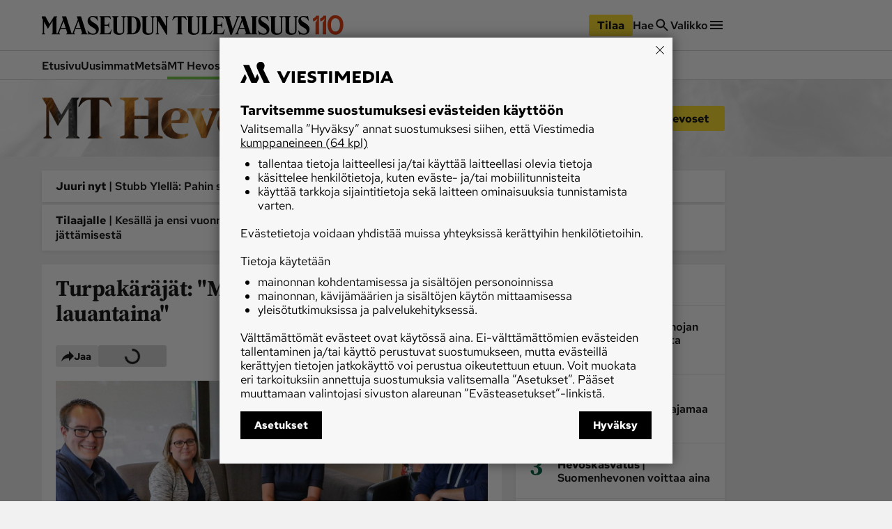

--- FILE ---
content_type: text/html; charset=utf-8
request_url: https://www.maaseuduntulevaisuus.fi/hevoset/5b14965a-00ca-5574-893a-5bbc7c5cf07f
body_size: 44353
content:
<!DOCTYPE html><html lang="fi"><head><meta charSet="utf-8" data-next-head=""/><title data-next-head="">Turpakäräjät: &quot;Muille tulee kiire lauantaina&quot; - MT Hevoset - Maaseudun Tulevaisuus</title><script type="speculationrules" data-next-head="">{"prefetch":[{"urls":["/uutiset/c03156a1-6f89-49ca-9247-5897e49b9f05","/metsa/76bbf1d9-1c30-4014-9439-3e6a8b4810cd","/hevoset/deafa840-4bbd-40f0-bd50-58cb9dfbb1de"],"requires":["anonymous-client-ip-when-cross-origin"],"referrer_policy":"strict-origin-when-cross-origin"}]}</script><meta name="viewport" content="width=device-width, initial-scale=1" data-next-head=""/><meta name="description" content="[object Object]" data-next-head=""/><meta name="userreport:mediaId" value="4089aabd-e355-4f73-a65e-5b32c494ae99" data-next-head=""/><meta property="fb:app_id" content="1312548658810116" data-next-head=""/><meta property="og:type" content="article" data-next-head=""/><meta property="og:site_name" content="Maaseudun Tulevaisuus" data-next-head=""/><meta property="og:title" content="Turpakäräjät: &quot;Muille tulee kiire lauantaina&quot;" data-next-head=""/><meta name="og:description" content="[object Object]" data-next-head=""/><meta property="articleType" content="article" data-next-head=""/><meta name="og:article:published_time" content="2018-08-16T14:01:37.000Z" data-next-head=""/><meta name="og:article:author" content="MT toimitus " data-next-head=""/><meta property="og:article:section" content="MT Hevoset" data-next-head=""/><meta name="og:article:tag" content="Elina Hirvonen" data-next-head=""/><meta name="og:article:tag" content="Hannu-Pekka Korpi" data-next-head=""/><meta name="og:article:tag" content="Henna Virkkunen" data-next-head=""/><meta name="og:article:tag" content="Turpakäräjät" data-next-head=""/><meta name="og:image" content="https://viestimedia.imgix.net/48534ad7-9f53-59ca-8495-ed619b42b7a7.jpg?h=900&amp;ar=16%3A9&amp;fit=crop" data-next-head=""/><meta name="og:image:width" content="1349" data-next-head=""/><meta name="og:image:height" content="900" data-next-head=""/><meta name="twitter:image" content="https://viestimedia.imgix.net/48534ad7-9f53-59ca-8495-ed619b42b7a7.jpg?h=900&amp;ar=16%3A9&amp;fit=crop" data-next-head=""/><meta name="robots" content="max-image-preview:large" data-next-head=""/><meta name="twitter:card" content="summary_large_image" data-next-head=""/><link rel="canonical" href="https://www.maaseuduntulevaisuus.fi/hevoset/5b14965a-00ca-5574-893a-5bbc7c5cf07f" data-next-head=""/><link rel="icon" href="/mt-favicon.png" sizes="any" data-next-head=""/><link rel="icon" href="/mt-icon.svg" type="image/svg+xml" data-next-head=""/><link rel="apple-touch-icon" href="/mt-icon-180x180.png" data-next-head=""/><link rel="manifest" href="/mt-manifest.webmanifest" data-next-head=""/><link rel="alternate" type="application/rss+xml" href="https://www.maaseuduntulevaisuus.fi/feeds/hevoset" data-next-head=""/><style data-next-head="">:root{ --brandColorLight: #7AC74C; --brandColorMedium: #54942E; --brandColorDark: #336118; --brandGameColor: #D0F1E7; --brandFontFamily: "Source Serif Pro", Georgia, serif; --brandFontFamilySerif: "Source Serif 4 Variable", "Source Serif 4", Georgia, serif; --brandFontFamilySansSerif: "Red Hat Text Variable", "Red Hat Text", sans-serif; --brown: #815109; --blue: #27659f; --darkOrange: #c1532f; --brandMarketingDark: #344454; --brandCategoryColor: #066549; --avPlayerBg: #195745; --avPlayerHeaderBg: #268267; --avPlayerSeeker: #268267; --avPlayerSeekerBg: #0E2F26; --avPlayerSeekerThumb: #F1F1F1; --avPlayerPlayPauseBg: #1B1B1B;}</style><script type="application/ld+json" data-next-head="">{"@context":"https://schema.org","@type":"Organization","name":"Maaseudun Tulevaisuus","logo":{"@type":"ImageObject","url":"https://www.maaseuduntulevaisuus.fi/mt-icon.svg"},"url":"https://www.maaseuduntulevaisuus.fi/","sameAs":["https://www.facebook.com/MaaseudunTulevaisuus/","https://twitter.com/MaasTul","https://www.youtube.com/channel/UCT0VWF-6iSmesbW6vlh9dEw","https://www.instagram.com/maaseuduntulevaisuus/","https://www.linkedin.com/company/maaseudun-tulevaisuus"],"alternateName":"MT"}</script><script type="application/ld+json" data-next-head="">[{"@context":"https://schema.org","@type":"NewsArticle","mainEntityOfPage":{"@type":"WebPage","@id":"https://www.maaseuduntulevaisuus.fi/hevoset/5b14965a-00ca-5574-893a-5bbc7c5cf07f"},"image":"https://viestimedia.imgix.net/48534ad7-9f53-59ca-8495-ed619b42b7a7.jpg?h=900&ar=16%3A9&fit=crop","dateCreated":"2018-08-16T14:01:37.000Z","datePublished":"2018-08-16T14:01:37.000Z","publisher":{"@type":"NewsMediaOrganization","name":"Maaseudun Tulevaisuus","url":"https://www.maaseuduntulevaisuus.fi/","logo":{"@type":"ImageObject","url":"https://www.maaseuduntulevaisuus.fi/mt-icon-512x512.png","width":"512","height":"512"},"sameAs":["https://www.instagram.com/maaseuduntulevaisuus/","https://www.facebook.com/MaaseudunTulevaisuus/","https://www.youtube.com/@maaseuduntulevaisuus5350","https://fi.wikipedia.org/wiki/Maaseudun_Tulevaisuus","https://x.com/MaasTul"]},"author":[{"@type":"Person","givenName":"MT toimitus","id":"6e0e3b9c-6d82-44ee-b5be-720a01669510"}],"headline":"Turpakäräjät: &quot;Muille tulee kiire lauantaina&quot;","isAccessibleForFree":true,"description":"<strong id=\"strong-hytLEVv2QvyAKpC\">Forssan vauhdikasta Tammavaltikka-päivää, ravipolitiikkaa ja raviratojen tilannetta ruotimassa tällä viikolla Pilvenmäen toiminnanjohtaja Elina Hirvonen, europarlamentaarikko Henna Virkkunen ja Korven tallin ykkösmies Hannu-Pekka Korpi.</strong>"},{"@context":"https://schema.org","@type":"BreadcrumbList","itemListElement":[{"@type":"ListItem","position":1,"name":"Maaseudun Tulevaisuus","item":"https://www.maaseuduntulevaisuus.fi/"},{"@type":"ListItem","position":2,"name":"MT Hevoset","item":"https://www.maaseuduntulevaisuus.fi/hevoset"},{"@type":"ListItem","position":3,"name":"Turpakäräjät: &quot;Muille tulee kiire lauantaina&quot;","item":"https://www.maaseuduntulevaisuus.fi/hevoset/5b14965a-00ca-5574-893a-5bbc7c5cf07f"}]},{"@context":"https://schema.org","@type":"NewsMediaOrganization","name":"Maaseudun Tulevaisuus","url":"https://www.maaseuduntulevaisuus.fi/","logo":{"@type":"ImageObject","url":"https://www.maaseuduntulevaisuus.fi/mt-icon-512x512.png","width":"512","height":"512"},"sameAs":["https://www.instagram.com/maaseuduntulevaisuus/","https://www.facebook.com/MaaseudunTulevaisuus/","https://www.youtube.com/@maaseuduntulevaisuus5350","https://fi.wikipedia.org/wiki/Maaseudun_Tulevaisuus","https://x.com/MaasTul"]}]</script><script>window.dataLayer = window.dataLayer || [];</script><link data-next-font="size-adjust" rel="preconnect" href="/" crossorigin="anonymous"/><script id="stub-script" data-nscript="beforeInteractive">
          var stubScriptTag = document.createElement('script');
          stubScriptTag.innerHTML='"use strict";!function(){var e=function(){var e,t="__tcfapiLocator",a=[],n=window;for(;n;){try{if(n.frames[t]){e=n;break}}catch(e){}if(n===window.top)break;n=n.parent}e||(!function e(){var a=n.document,r=!!n.frames[t];if(!r)if(a.body){var s=a.createElement("iframe");s.style.cssText="display:none",s.name=t,a.body.appendChild(s)}else setTimeout(e,5);return!r}(),n.__tcfapi=function(){for(var e,t=arguments.length,n=new Array(t),r=0;r<t;r++)n[r]=arguments[r];if(!n.length)return a;if("setGdprApplies"===n[0])n.length>3&&2===parseInt(n[1],10)&&"boolean"==typeof n[3]&&(e=n[3],"function"==typeof n[2]&&n[2]("set",!0));else if("ping"===n[0]){var s={gdprApplies:e,cmpLoaded:!1,cmpStatus:"stub"};"function"==typeof n[2]&&n[2](s)}else a.push(n)},n.addEventListener("message",(function(e){var t="string"==typeof e.data,a={};try{a=t?JSON.parse(e.data):e.data}catch(e){}var n=a.__tcfapiCall;n&&window.__tcfapi(n.command,n.version,(function(a,r){var s={__tcfapiReturn:{returnValue:a,success:r,callId:n.callId}};t&&(s=JSON.stringify(s)),e&&e.source&&e.source.postMessage&&e.source.postMessage(s,"*")}),n.parameter)}),!1))};"undefined"!=typeof module?module.exports=e:e()}();'
          document.head.appendChild(stubScriptTag)
        </script><link rel="preload" href="/_next/static/css/4b1654e728b1f767.css" as="style"/><link rel="stylesheet" href="/_next/static/css/4b1654e728b1f767.css" data-n-g=""/><link rel="preload" href="/_next/static/css/547ba88c9b4ad3ef.css" as="style"/><link rel="stylesheet" href="/_next/static/css/547ba88c9b4ad3ef.css" data-n-p=""/><link rel="preload" href="/_next/static/css/097e73de4cb24c6c.css" as="style"/><link rel="stylesheet" href="/_next/static/css/097e73de4cb24c6c.css" data-n-p=""/><link rel="preload" href="/_next/static/css/be7f674091961cf0.css" as="style"/><link rel="stylesheet" href="/_next/static/css/be7f674091961cf0.css" data-n-p=""/><link rel="preload" href="/_next/static/css/180d171e0364d659.css" as="style"/><link rel="stylesheet" href="/_next/static/css/180d171e0364d659.css"/><noscript data-n-css=""></noscript><script defer="" nomodule="" src="/_next/static/chunks/polyfills-42372ed130431b0a.js"></script><script id="gravito-fix-temp" src="/gravito-fix-temp.js" defer="" data-nscript="beforeInteractive"></script><script id="gravito" src="/gravito.js" defer="" data-nscript="beforeInteractive"></script><script id="ebx" src="//applets.ebxcdn.com/ebx.js" async="" defer="" data-nscript="beforeInteractive"></script><script id="userreport-launcher-script" src="https://sak.userreport.com/viestimediaoy/launcher.js" type="text/javascript" async="" defer="" data-nscript="beforeInteractive"></script><script type="text/javascript" src="https://w782.maaseuduntulevaisuus.fi/script.js" id="blueconic-script" defer="" data-nscript="beforeInteractive"></script><script defer="" src="/_next/static/chunks/5864.130f759e8aa2bc8f.js"></script><script src="/_next/static/chunks/webpack-31b52b0aa0d469c0.js" defer=""></script><script src="/_next/static/chunks/framework-f0f34dd321686665.js" defer=""></script><script src="/_next/static/chunks/main-0a18475f7b9d7a22.js" defer=""></script><script src="/_next/static/chunks/pages/_app-5398554dce362419.js" defer=""></script><script src="/_next/static/chunks/5702-f17ed7563bdf50df.js" defer=""></script><script src="/_next/static/chunks/8106-62f928ba0a1c0d50.js" defer=""></script><script src="/_next/static/chunks/9906-4c3e1b6938ba4de4.js" defer=""></script><script src="/_next/static/chunks/4587-db97716617d89d2d.js" defer=""></script><script src="/_next/static/chunks/3908-00fae49f4f8f5e92.js" defer=""></script><script src="/_next/static/chunks/9092-3ce11b0284e1df91.js" defer=""></script><script src="/_next/static/chunks/5065-16a88b0f2c404557.js" defer=""></script><script src="/_next/static/chunks/1679-2abffd6e6676fa04.js" defer=""></script><script src="/_next/static/chunks/8750-f2b699b05fd325f9.js" defer=""></script><script src="/_next/static/chunks/pages/%5Bsection%5D/%5Barticle%5D-fede5c65b0b8c965.js" defer=""></script><script src="/_next/static/17q1yI30cAOt09Va90K3K/_buildManifest.js" defer=""></script><script src="/_next/static/17q1yI30cAOt09Va90K3K/_ssgManifest.js" defer=""></script></head><body><div id="__next"><div class="blueconic-placeholder" data-blueconic-id="body-start"></div><div class="Layout_pageContent__7rc_b"><a class="vmButton__button vmButton__tertiary vmButton__medium SkipLink_skipLink___CMhc" aria-current="false" href="/hevoset/5b14965a-00ca-5574-893a-5bbc7c5cf07f#main"><span>Siirry pääsisältöön</span></a><a class="vmButton__button vmButton__tertiary vmButton__medium SkipLink_skipLink___CMhc" aria-current="false" href="/haku"><span>Siirry hakuun</span></a><div style="display:block"><div class="LayerAd_container__EUbqV"><div class="LayerAd_content__YgfAz"><button class="LayerAd_closeBtn__wXSot"><span>Sulje mainos</span> <svg xmlns="http://www.w3.org/2000/svg" fill="none" viewBox="0 0 24 24"><path fill="#1B1B1B" d="M19 6.41 17.59 5 12 10.59 6.41 5 5 6.41 10.59 12 5 17.59 6.41 19 12 13.41 17.59 19 19 17.59 13.41 12z"></path></svg></button><div class="LayerAd_logo__nBJOl"><svg xmlns="http://www.w3.org/2000/svg" xmlns:xlink="http://www.w3.org/1999/xlink" viewBox="0 0 610 44"><defs><path id="mt-logo_svg__a" d="M0 .512h609.4v42.716H0z"></path><path id="mt-logo_svg__c" d="M0 .512h609.4v42.716H0"></path><path id="mt-logo_svg__e" d="M0 .512h609.4v42.716H0"></path></defs><g fill="none" fill-rule="evenodd"><path fill="#323232" d="m289.08 1.986-1.536 1.089c-.657.466-.897.92-.897 1.793V42.46a.44.44 0 0 1-.448.448h-1.473c-.288 0-.503-.222-.64-.448l-18.508-30.675v26.768c0 .962.282 1.18.897 1.665l1.537 1.218c.54.427.395.832-.256.832h-7.173c-.71 0-.882-.39-.256-.832l1.537-1.09c.657-.465.896-.92.896-1.793V5.06c0-.788-.44-1.51-1.216-2.05l-1.473-1.024c-.43-.3-.42-.833.256-.833h9.99l13.512 22.414V4.868c0-.961-.281-1.18-.896-1.665l-1.537-1.217c-.54-.428-.396-.833.256-.833h7.173c.709 0 .883.39.256.833M258.79 1.922l-2.178 1.153c-1.088.576-1.537 1.44-1.537 2.305v28.754c0 6.162-4.713 9.094-12.232 9.094-6.208 0-12.615-2.82-12.615-9.35V5.252c0-1.155-.348-1.725-1.153-2.177l-2.05-1.153c-.436-.245-.416-.769.128-.769h14.602c.672 0 .654.473.128.769l-2.05 1.153c-.805.452-1.024.959-1.024 2.177V34.52c0 2.86 1.451 5.763 6.084 5.763 5.333 0 7.364-2.822 7.364-6.532V5.38c0-.78-.225-1.726-1.472-2.37l-2.114-1.088c-.419-.216-.416-.769.128-.769h9.99c.481 0 .547.48 0 .769M192.763 1.922l-2.177 1.153c-1.09.576-1.537 1.44-1.537 2.305v28.754c0 6.162-4.714 9.094-12.232 9.094-6.208 0-12.616-2.82-12.616-9.35V5.252c0-1.155-.347-1.725-1.153-2.177l-2.05-1.153c-.436-.245-.415-.769.129-.769h14.602c.672 0 .654.473.128.769l-2.05 1.153c-.805.452-1.024.959-1.024 2.177V34.52c0 2.86 1.45 5.763 6.084 5.763 5.333 0 7.364-2.822 7.364-6.532V5.38c0-.78-.225-1.726-1.472-2.37l-2.114-1.088c-.42-.216-.416-.769.128-.769h9.99c.48 0 .548.48 0 .769M160.743 31.38l-2.626 10.056c-.13.497-.416.832-.96.832h-23.952c-.709 0-.882-.39-.256-.832l1.537-1.09c.658-.465 1.025-.92 1.025-1.793V5.188c0-1.12-.332-1.902-1.025-2.306l-1.537-.896c-.456-.266-.352-.833.192-.833h23.439c.61 0 .661.363.768.77l1.473 5.57c.1.379-.383.545-.64.192-2.133-2.933-3.33-4.418-8.005-4.418h-5.315c-.495 0-.768.255-.768.768v16.33h6.083c2.305 0 3.426-2.396 4.034-5.634.085-.452.705-.496.705 0v13.32c0 .517-.609.417-.705 0-.756-3.287-1.76-5.508-4.034-5.508h-6.083V39.13c0 .655.416.896.96.896h5.187c5.498 0 6.727-2.869 9.67-8.773.175-.352.946-.303.833.128M131.156 30.164c0 7.942-4.003 12.744-13 12.744-3.418 0-6.405-.896-7.301-.896-.914 0-1.517.255-2.05.64-.355.256-.815.33-1.024-.385l-2.434-8.325c-.22-.75.384-.96.833-.256 1.172 1.841 6.205 7.173 11.976 7.173 4.418 0 6.851-2.433 6.851-5.827 0-4.1-4.59-6.811-9.093-9.415-5.488-3.174-10.055-6.971-10.055-14.089 0-6.822 5.41-11.015 11.08-11.015 3.394 0 5.507.896 8.196.896.56 0 1.07.005 1.41-.384.55-.629 1.006-.694 1.153.128l1.793 9.99c.129.72-.577.764-.897 0-.483-1.154-5.123-8.58-11.655-8.58-2.818 0-5.38 1.403-5.38 4.546 0 2.93 4.342 6.62 8.325 8.774 6.87 3.714 11.272 8.84 11.272 14.28M217.1 20.879c0-14.784-4.336-17.676-10.824-17.676-.495 0-.768.255-.768.768v34.903c0 .654.416.896.96.896 6.737 0 10.631-4.14 10.631-18.891m8.966-.129c0 13.486-5.725 21.518-20.686 21.518H194.62c-.895 0-.84-.392-.128-.897l1.537-1.089c.66-.467.897-1.12.897-3.01V5.189c0-1.017-.282-1.716-1.09-2.177l-1.792-1.025c-.486-.278-.352-.833.191-.833h10.76c14.211 0 21.07 6.228 21.07 19.597"></path><g><mask id="mt-logo_svg__b" fill="#fff"><use xlink:href="#mt-logo_svg__a"></use></mask><path fill="#323232" d="m56.036 27.538-4.867-15.114-5.764 15.114zm33.686 0-4.868-15.114-5.764 15.114zm16.01 14.73h-14.73c-.448 0-.564-.606-.127-.897l1.536-1.025c.915-.61.945-1.507.64-2.433l-2.69-8.197h-12.04l-3.073 7.812c-.353.897-.425 2.102.256 2.69l1.41 1.217c.406.352.319.832-.257.832h-19.34c-.513 0-.602-.58-.128-.896l1.537-1.025c.915-.61.943-1.507.64-2.433l-2.69-8.197h-12.04l-3.074 7.812c-.352.897-.41 2.086.256 2.69l1.345 1.217c.416.376.385.832-.191.832H24.335c-.572 0-.62-.594-.256-.832l1.666-1.089c.674-.44.832-.917.832-1.792V11.657L15.69 29.652l-8.71-16.33v25.232c0 .962.282 1.178.897 1.665l1.537 1.216c.439.348.395.832-.256.832H1.985c-.71 0-.721-.503-.256-.832l1.537-1.089c.657-.465.897-.917.897-1.792V9.095c0-.527-.195-1.157-.513-1.666L.448 2.307C.005 1.597-.229 1.153.32 1.153h9.094c.442 0 .537.086.833.64l8.965 16.844L29.395 1.793c.235-.39.496-.64 1.024-.64h6.149c.374 0 .486.307-.065 1.025l-1.472 1.921v34.583c0 .8.557 1.92 1.408 1.92.828 0 1.595-1.211 1.921-2.048L50.016 8.71l-2.05-6.277c-.309-.946-.19-1.28.513-1.28h7.941c.576 0 .767.318 1.153 1.537l11.27 35.606c.381 1.201.765 2.305 1.666 2.305.768 0 1.225-1.041 1.665-2.176L83.701 8.71l-2.05-6.277c-.307-.946-.19-1.28.514-1.28h7.94c.577 0 .768.318 1.153 1.537l11.143 35.222c.446 1.412 1.238 2.063 1.794 2.433l1.537 1.025c.53.353.448.896 0 .896" mask="url(#mt-logo_svg__b)"></path></g><g><mask id="mt-logo_svg__d" fill="#fff"><use xlink:href="#mt-logo_svg__c"></use></mask><path fill="#323232" d="M609.4 30.163c0 7.942-4.003 12.745-13.001 12.745-3.418 0-6.404-.897-7.3-.897-.914 0-1.517.256-2.05.64-.356.257-.817.33-1.025-.384l-2.433-8.325c-.22-.75.384-.96.832-.257 1.17 1.84 6.205 7.173 11.976 7.173 4.419 0 6.852-2.433 6.852-5.827 0-4.099-4.592-6.812-9.094-9.415-5.488-3.173-10.054-6.97-10.054-14.089 0-6.822 5.408-11.015 11.08-11.015 3.393 0 5.505.897 8.196.897.56 0 1.07.004 1.41-.384.549-.63 1.004-.695 1.152.128l1.793 9.99c.13.72-.578.762-.896 0-.484-1.156-5.124-8.582-11.656-8.582-2.818 0-5.38 1.405-5.38 4.547 0 2.93 4.343 6.622 8.326 8.774 6.87 3.715 11.271 8.84 11.271 14.28" mask="url(#mt-logo_svg__d)"></path></g><path fill="#323232" d="m583.398 1.921-2.177 1.153c-1.09.576-1.537 1.44-1.537 2.305v28.755c0 6.161-4.713 9.093-12.232 9.093-6.207 0-12.616-2.819-12.616-9.35V5.251c0-1.154-.347-1.725-1.153-2.177l-2.049-1.153c-.437-.245-.416-.768.128-.768h14.602c.673 0 .654.472.128.768l-2.05 1.153c-.806.452-1.024.959-1.024 2.177v29.267c0 2.86 1.451 5.764 6.084 5.764 5.332 0 7.364-2.823 7.364-6.533V5.38c0-.78-.225-1.726-1.473-2.37l-2.114-1.088c-.418-.216-.416-.768.13-.768h9.989c.481 0 .545.48 0 .768"></path><path fill="#323232" d="m550.866 1.921-2.179 1.153c-1.087.576-1.537 1.44-1.537 2.305v28.755c0 6.161-4.712 9.093-12.23 9.093-6.208 0-12.617-2.819-12.617-9.35V5.251c0-1.154-.347-1.725-1.152-2.177l-2.05-1.153c-.436-.245-.416-.768.128-.768h14.602c.672 0 .654.472.128.768l-2.05 1.153c-.804.452-1.024.959-1.024 2.177v29.267c0 2.86 1.451 5.764 6.084 5.764 5.333 0 7.364-2.823 7.364-6.533V5.38c0-.78-.225-1.726-1.473-2.37l-2.114-1.088c-.418-.216-.415-.768.128-.768h9.992c.48 0 .544.48 0 .768"></path><g><mask id="mt-logo_svg__f" fill="#fff"><use xlink:href="#mt-logo_svg__e"></use></mask><path fill="#323232" d="M518.333 30.163c0 7.942-4.003 12.745-13 12.745-3.418 0-6.404-.897-7.3-.897-.915 0-1.517.256-2.051.64-.355.257-.816.33-1.024-.384l-2.433-8.325c-.22-.75.384-.96.832-.257 1.17 1.84 6.205 7.173 11.976 7.173 4.418 0 6.852-2.433 6.852-5.827 0-4.099-4.593-6.812-9.094-9.415-5.49-3.173-10.055-6.97-10.055-14.089 0-6.822 5.41-11.015 11.08-11.015 3.394 0 5.505.897 8.197.897.559 0 1.07.004 1.409-.384.55-.63 1.004-.695 1.153.128l1.793 9.99c.13.72-.578.762-.896 0-.485-1.156-5.124-8.582-11.657-8.582-2.817 0-5.38 1.405-5.38 4.547 0 2.93 4.344 6.622 8.327 8.774 6.87 3.715 11.27 8.84 11.27 14.28" mask="url(#mt-logo_svg__f)"></path></g><path fill="#323232" d="m450.769 2.177-1.601.897c-.577.323-1.271 1.178-1.729 2.37L433.286 42.33c-.123.322-.351.577-.704.577h-2.434c-.352 0-.559-.303-.64-.577L418.429 5.059c-.285-.956-.591-1.456-1.217-1.857l-1.601-1.025c-.578-.37-.71-1.024 0-1.024h14.345c.797 0 .668.604.064 1.024l-1.473 1.025c-.663.461-1.145.83-.896 1.665l7.556 25.233 9.479-24.849c.34-.894.074-1.504-.64-2.05l-1.345-1.024c-.538-.409-.643-1.024.063-1.024h8.005c.833 0 .587.696 0 1.024M417.148 31.38l-2.818 10.055c-.138.495-.224.832-.769.832h-23.95c-.71 0-.883-.389-.257-.832l1.537-1.09c.657-.465 1.025-.919 1.025-1.792V5.188c0-1.121-.333-1.902-1.025-2.306l-1.537-.897c-.455-.265-.352-.832.192-.832h23.439c.61 0 .661.362.77.768l1.472 5.572c.1.378-.383.545-.641.192-2.131-2.933-3.33-4.419-8.005-4.419h-5.315c-.495 0-.769.256-.769.769v16.33h6.084c2.306 0 3.426-2.392 4.035-5.635.085-.452.705-.496.705 0v13.32c0 .518-.61.418-.705 0-.757-3.291-1.761-5.508-4.035-5.508h-6.084V39.13c0 .656.417.897.961.897h5.187c5.498 0 6.727-2.87 9.67-8.774.176-.352.953-.3.833.128"></path><path fill="#323232" d="m389.354 33.302-3.266 8.133c-.191.477-.417.832-.96.832h-21.134c-.71 0-.882-.389-.256-.832l1.537-1.089c.657-.466 1.024-.92 1.024-1.793V5.187c0-1.12-.333-1.902-1.024-2.305l-1.537-.897c-.456-.266-.353-.833.192-.833h13.577c.672 0 .63.434.128.769l-1.73 1.153c-.767.512-1.024.96-1.024 2.178v33.877c0 .656.416.897.96.897h2.625c5.673 0 6.961-1.91 9.928-6.853.201-.336 1.126-.285.96.129M362.393 1.921l-2.178 1.153c-1.087.576-1.537 1.44-1.537 2.305v28.755c0 6.161-4.712 9.093-12.232 9.093-6.207 0-12.616-2.819-12.616-9.35V5.251c0-1.154-.346-1.725-1.152-2.177l-2.05-1.153c-.436-.245-.415-.768.129-.768h14.602c.672 0 .654.472.128.768l-2.05 1.153c-.806.452-1.025.959-1.025 2.177v29.267c0 2.86 1.451 5.764 6.085 5.764 5.332 0 7.364-2.823 7.364-6.533V5.38c0-.78-.226-1.726-1.473-2.37l-2.114-1.088c-.418-.216-.416-.768.13-.768h9.989c.48 0 .544.48 0 .768"></path><path fill="#323232" d="M331.269 9.606c.278.746-.497.933-.896.32-1.46-2.236-5.277-6.66-9.735-6.66h-1.792v35.286c0 .874.366 1.328 1.024 1.794l1.537 1.09c.626.442.453.83-.257.83h-13.192c-.71 0-.883-.388-.256-.83l1.538-1.09c.657-.466 1.024-.92 1.024-1.794V3.266h-1.665c-4.49 0-8.216 4.514-9.799 6.853-.367.54-1.126.277-.832-.513l2.881-7.749c.181-.487.473-.704.833-.704h25.744c.403 0 .777.207.96.704zM461.592 27.538l-4.867-15.114-5.763 15.114zm29.203-25.616-1.73 1.152c-.767.513-1.024.96-1.024 2.178v33.3c0 .874.367 1.328 1.025 1.794l1.537 1.089c.626.443.453.832-.257.832h-27.473c-.512 0-.601-.58-.128-.897l1.537-1.024c.915-.61.945-1.507.64-2.434l-2.688-8.197h-12.041l-3.074 7.813c-.353.896-.412 2.085.256 2.69l1.345 1.217c.415.375.384.832-.192.832h-7.877c-.576 0-.682-.56-.192-.832l1.73-.96c.863-.481 1.592-1.662 1.92-2.499L455.573 8.71l-2.049-6.275c-.309-.947-.191-1.28.512-1.28h7.94c.578 0 .769.317 1.154 1.536l11.272 35.606c.38 1.2 1.633 2.37 3.074 2.37 1.312 0 1.985-.912 1.985-2.113V5.188c0-1.121-.332-1.902-1.025-2.306l-1.537-.896c-.455-.266-.352-.833.193-.833h13.576c.672 0 .63.433.128.769"></path></g></svg></div><div class="AdItem_container__LQb_o AdItem_layerAd__D50Uy    undefined "><div id="/21771290604/maaseudun_tulevaisuu/mt_digietusivu_resp" class="AdItem_adItem__17_QC"></div></div><button class="LayerAd_closeBtn__wXSot"><span>Sulje mainos</span> <svg xmlns="http://www.w3.org/2000/svg" fill="none" viewBox="0 0 24 24"><path fill="#1B1B1B" d="M19 6.41 17.59 5 12 10.59 6.41 5 5 6.41 10.59 12 5 17.59 6.41 19 12 13.41 17.59 19 19 17.59 13.41 12z"></path></svg></button></div></div></div><header class="Header_container__MqZDw Header_mt__7w_Yj"><div class="Header_rowWrapper___koc5"><div class="Header_innerContent__Nl64l"><div class="Header_topRow__7N9Gq"><div class="Header_topRowItem__2ra3d"><a class="Logo_logoLink__LzM_6" aria-label="Siirry etusivulle" aria-current="false" href="/"><span class="Logo_logo__pmj1V Logo_largeLogo__rJK2W Logo_header__qOMbJ Logo_mt__A0__o"><svg xmlns="http://www.w3.org/2000/svg" id="mt-logo-110_svg__Layer_1" viewBox="110 154 1490 96"><defs><style>.mt-logo-110_svg__st0{fill:#e84113}</style></defs><path d="m732.1 160.5-3.33 2.36c-1.42 1.01-1.94 1.99-1.94 3.88v81.43c0 .55-.42.97-.97.97h-3.19c-.63 0-1.09-.48-1.39-.97l-40.09-66.44v57.98c0 2.08.61 2.55 1.94 3.6l3.33 2.64c1.17.92.85 1.8-.55 1.8h-15.54c-1.54 0-1.91-.84-.55-1.8l3.33-2.36c1.42-1.01 1.94-1.99 1.94-3.88v-72.55c0-1.71-.95-3.27-2.64-4.44l-3.19-2.22c-.93-.65-.9-1.8.56-1.8h21.64l29.27 48.55v-40.51c0-2.08-.61-2.55-1.94-3.6l-3.33-2.64c-1.17-.93-.86-1.8.55-1.8h15.54c1.54 0 1.91.84.55 1.8M666.49 160.36l-4.72 2.5c-2.36 1.25-3.33 3.12-3.33 4.99v62.28c0 13.35-10.21 19.7-26.5 19.7-13.45 0-27.33-6.11-27.33-20.25v-62c0-2.5-.75-3.73-2.49-4.72l-4.44-2.5c-.95-.53-.9-1.66.27-1.66h31.63c1.45 0 1.42 1.02.28 1.66l-4.44 2.5c-1.74.98-2.22 2.08-2.22 4.72v63.39c0 6.19 3.14 12.48 13.18 12.48 11.55 0 15.96-6.12 15.96-14.15v-61.45c0-1.69-.49-3.74-3.19-5.13l-4.57-2.36c-.91-.47-.9-1.66.28-1.66h21.64c1.04 0 1.18 1.04 0 1.66M523.47 160.36l-4.72 2.5c-2.36 1.25-3.33 3.12-3.33 4.99v62.28c0 13.35-10.21 19.7-26.49 19.7-13.45 0-27.33-6.11-27.33-20.25v-62c0-2.5-.75-3.73-2.5-4.72l-4.44-2.5c-.94-.53-.9-1.66.28-1.66h31.62c1.46 0 1.42 1.02.28 1.66l-4.44 2.5c-1.74.98-2.22 2.08-2.22 4.72v63.39c0 6.19 3.14 12.48 13.18 12.48 11.55 0 15.95-6.12 15.95-14.15v-61.45c0-1.69-.49-3.74-3.19-5.13l-4.58-2.36c-.91-.47-.9-1.66.28-1.66h21.64c1.04 0 1.19 1.04 0 1.66M454.11 224.17l-5.69 21.78c-.28 1.08-.9 1.8-2.08 1.8h-51.88c-1.54 0-1.91-.85-.55-1.8l3.33-2.36c1.42-1 2.22-1.99 2.22-3.88v-72.27c0-2.43-.72-4.12-2.22-4.99l-3.33-1.94c-.99-.58-.76-1.8.41-1.8h50.77c1.33 0 1.44.79 1.67 1.67l3.19 12.07c.22.82-.83 1.18-1.39.42-4.62-6.36-7.21-9.57-17.34-9.57h-11.51c-1.07 0-1.66.55-1.66 1.66v35.37h13.18c5 0 7.42-5.19 8.74-12.21.18-.98 1.52-1.07 1.52 0v28.85c0 1.12-1.32.9-1.52 0-1.64-7.12-3.82-11.93-8.74-11.93h-13.18v35.93c0 1.42.9 1.94 2.08 1.94h11.24c11.91 0 14.57-6.21 20.94-19 .38-.76 2.05-.65 1.8.28M390.03 221.54c0 17.2-8.67 27.6-28.16 27.6-7.4 0-13.87-1.94-15.81-1.94s-3.28.55-4.44 1.39c-.77.55-1.77.71-2.22-.83l-5.27-18.04c-.48-1.63.83-2.08 1.8-.55 2.54 3.99 13.44 15.54 25.94 15.54 9.57 0 14.84-5.27 14.84-12.62 0-8.88-9.94-14.75-19.7-20.39-11.88-6.87-21.78-15.1-21.78-30.52s11.72-23.86 24-23.86c7.35 0 11.93 1.94 17.75 1.94 1.21 0 2.31 0 3.05-.83 1.19-1.36 2.18-1.5 2.49.28l3.88 21.64c.28 1.56-1.25 1.65-1.94 0-1.05-2.5-11.1-18.59-25.25-18.59-6.11 0-11.65 3.04-11.65 9.85 0 6.35 9.4 14.34 18.03 19 14.88 8.05 24.41 19.15 24.41 30.93M595.6 201.15c0 29.21-12.4 46.6-44.81 46.6h-23.3c-1.94 0-1.82-.85-.28-1.94l3.33-2.36c1.43-1.01 1.94-2.43 1.94-6.52v-69.5c0-2.2-.61-3.72-2.36-4.72l-3.88-2.22c-1.05-.6-.76-1.8.41-1.8h23.31c30.78 0 45.64 13.49 45.64 42.45m-19.42.29c0-32.02-9.39-38.28-23.44-38.28-1.07 0-1.67.55-1.67 1.66v75.6c0 1.41.9 1.94 2.08 1.94 14.59 0 23.03-8.97 23.03-40.92M334.96 247.76h-31.91c-.97 0-1.22-1.31-.28-1.94l3.33-2.22c1.98-1.32 2.04-3.27 1.39-5.27l-5.82-17.75h-26.08l-6.66 16.92c-.76 1.94-.92 4.55.55 5.83l3.05 2.64c.88.76.7 1.8-.55 1.8h-41.89c-1.11 0-1.3-1.26-.28-1.94l3.33-2.22c1.98-1.32 2.04-3.27 1.39-5.27l-5.83-17.75h-26.08l-6.66 16.92c-.76 1.94-.89 4.52.56 5.83l2.91 2.64c.9.81.83 1.8-.41 1.8h-40.37c-1.24 0-1.34-1.29-.55-1.8l3.61-2.36c1.46-.95 1.8-1.99 1.8-3.88v-58.26l-23.58 38.98-18.86-35.37v54.65c0 2.09.61 2.55 1.94 3.61l3.33 2.64c.95.75.86 1.8-.55 1.8h-15.54c-1.54 0-1.56-1.09-.55-1.8l3.33-2.36c1.43-1.01 1.94-1.99 1.94-3.88v-63.81c0-1.14-.42-2.5-1.11-3.61l-6.93-11.1c-.96-1.54-1.47-2.49-.28-2.49h19.69c.96 0 1.16.18 1.8 1.39l19.42 36.48 22.05-36.48c.51-.85 1.08-1.39 2.22-1.39h13.32c.81 0 1.05.66-.14 2.22l-3.19 4.16v74.91c0 1.74 1.21 4.16 3.05 4.16s3.45-2.63 4.16-4.44l25.25-64.64-4.44-13.6c-.67-2.05-.41-2.77 1.11-2.77h17.2c1.25 0 1.66.69 2.5 3.33l24.41 77.13c.82 2.6 1.65 4.99 3.61 4.99 1.66 0 2.65-2.26 3.6-4.72l24.97-64.36-4.44-13.6c-.67-2.05-.41-2.77 1.11-2.77h17.2c1.25 0 1.66.69 2.49 3.33l24.14 76.3c.97 3.06 2.68 4.47 3.88 5.27l3.33 2.22c1.15.77.97 1.94 0 1.94m-34.67-31.95-10.54-32.74-12.48 32.74h23.03Zm-72.97 0-10.54-32.74-12.48 32.74zM1425.92 221.54c0 17.2-8.67 27.61-28.16 27.61-7.41 0-13.87-1.94-15.81-1.94s-3.28.55-4.44 1.39c-.77.56-1.77.71-2.22-.83l-5.27-18.03c-.48-1.63.83-2.08 1.8-.56 2.54 3.99 13.44 15.54 25.94 15.54 9.57 0 14.84-5.27 14.84-12.62 0-8.88-9.95-14.76-19.7-20.39-11.89-6.87-21.78-15.1-21.78-30.52s11.72-23.86 24-23.86c7.35 0 11.93 1.94 17.75 1.94 1.21 0 2.32 0 3.05-.83 1.19-1.36 2.18-1.5 2.49.28l3.88 21.64c.28 1.56-1.25 1.65-1.94 0-1.05-2.5-11.1-18.59-25.25-18.59-6.11 0-11.65 3.04-11.65 9.85 0 6.35 9.4 14.34 18.03 19 14.88 8.05 24.41 19.15 24.41 30.93M1369.6 160.36l-4.72 2.5c-2.36 1.25-3.33 3.12-3.33 4.99v62.28c0 13.35-10.21 19.7-26.49 19.7-13.45 0-27.33-6.11-27.33-20.25v-62c0-2.5-.75-3.73-2.49-4.72l-4.44-2.5c-.95-.53-.9-1.66.28-1.66h31.62c1.46 0 1.42 1.02.28 1.66l-4.44 2.5c-1.74.98-2.22 2.08-2.22 4.72v63.39c0 6.19 3.14 12.48 13.18 12.48 11.55 0 15.95-6.12 15.95-14.15v-61.45c0-1.69-.49-3.74-3.19-5.13l-4.57-2.36c-.91-.47-.9-1.66.28-1.66h21.64c1.04 0 1.18 1.04 0 1.66"></path><path d="m1299.13 160.36-4.72 2.5c-2.35 1.25-3.33 3.12-3.33 4.99v62.28c0 13.35-10.21 19.7-26.5 19.7-13.44 0-27.33-6.11-27.33-20.25v-62c0-2.5-.75-3.73-2.49-4.72l-4.44-2.5c-.95-.53-.9-1.66.28-1.66h31.62c1.46 0 1.42 1.02.28 1.66l-4.44 2.5c-1.74.98-2.22 2.08-2.22 4.72v63.39c0 6.19 3.14 12.48 13.18 12.48 11.55 0 15.96-6.12 15.96-14.15v-61.45c0-1.69-.49-3.74-3.19-5.13l-4.58-2.36c-.9-.47-.9-1.66.28-1.66h21.64c1.04 0 1.18 1.04 0 1.66M1228.67 221.54c0 17.2-8.67 27.61-28.16 27.61-7.41 0-13.87-1.94-15.81-1.94s-3.28.55-4.44 1.39c-.77.56-1.77.71-2.22-.83l-5.27-18.03c-.47-1.63.84-2.08 1.8-.56 2.54 3.99 13.44 15.54 25.94 15.54 9.57 0 14.84-5.27 14.84-12.62 0-8.88-9.95-14.76-19.7-20.39-11.89-6.87-21.78-15.1-21.78-30.52s11.72-23.86 24-23.86c7.35 0 11.93 1.94 17.75 1.94 1.21 0 2.32 0 3.05-.83 1.19-1.36 2.18-1.5 2.5.28l3.88 21.64c.28 1.56-1.25 1.65-1.94 0-1.05-2.5-11.1-18.59-25.25-18.59-6.11 0-11.65 3.04-11.65 9.85 0 6.35 9.41 14.34 18.03 19 14.88 8.05 24.41 19.15 24.41 30.93M1082.32 160.92l-3.47 1.94c-1.25.7-2.75 2.56-3.74 5.13l-30.66 79.9c-.27.7-.76 1.25-1.53 1.25h-5.27c-.76 0-1.21-.65-1.39-1.25l-24-80.73c-.62-2.07-1.28-3.15-2.64-4.02l-3.47-2.22c-1.25-.8-1.54-2.22 0-2.22h31.07c1.73 0 1.44 1.31.14 2.22l-3.19 2.22c-1.44 1-2.48 1.8-1.94 3.61l16.37 54.65 20.53-53.82c.74-1.94.16-3.26-1.39-4.44l-2.91-2.22c-1.17-.89-1.39-2.22.14-2.22h17.34c1.8 0 1.27 1.51 0 2.22M1009.5 224.17l-6.1 21.78c-.3 1.07-.49 1.8-1.66 1.8h-51.88c-1.54 0-1.91-.85-.56-1.8l3.33-2.36c1.42-1.01 2.22-1.99 2.22-3.88v-72.27c0-2.43-.72-4.12-2.22-4.99l-3.33-1.94c-.98-.58-.76-1.81.42-1.81h50.77c1.33 0 1.44.79 1.67 1.67l3.19 12.07c.22.82-.83 1.18-1.39.42-4.62-6.35-7.21-9.57-17.34-9.57h-11.51c-1.07 0-1.66.55-1.66 1.67v35.37h13.18c5 0 7.42-5.18 8.74-12.21.18-.98 1.53-1.07 1.53 0v28.85c0 1.12-1.32.9-1.53 0-1.64-7.13-3.82-11.93-8.74-11.93h-13.18v35.93c0 1.42.9 1.94 2.08 1.94h11.24c11.91 0 14.57-6.21 20.94-19 .38-.76 2.06-.65 1.8.28"></path><path d="m949.29 228.33-7.07 17.62c-.41 1.03-.9 1.8-2.08 1.8h-45.78c-1.54 0-1.91-.84-.55-1.8l3.33-2.36c1.42-1.01 2.22-2 2.22-3.88v-72.27c0-2.43-.72-4.12-2.22-4.99l-3.33-1.94c-.99-.58-.76-1.81.42-1.81h29.41c1.45 0 1.36.94.28 1.67l-3.75 2.49c-1.66 1.11-2.22 2.08-2.22 4.72v73.38c0 1.42.9 1.94 2.08 1.94h5.68c12.29 0 15.08-4.14 21.5-14.84.44-.73 2.44-.62 2.08.28M890.89 160.36l-4.72 2.5c-2.36 1.25-3.33 3.12-3.33 4.99v62.28c0 13.35-10.21 19.7-26.5 19.7-13.44 0-27.33-6.11-27.33-20.25v-62c0-2.5-.75-3.73-2.49-4.72l-4.44-2.5c-.95-.53-.9-1.66.28-1.66h31.63c1.46 0 1.42 1.02.28 1.66l-4.44 2.5c-1.74.98-2.22 2.08-2.22 4.72v63.39c0 6.19 3.14 12.48 13.18 12.48 11.55 0 15.95-6.12 15.95-14.15v-61.45c0-1.69-.49-3.74-3.19-5.13l-4.57-2.36c-.91-.47-.9-1.66.28-1.66h21.64c1.04 0 1.18 1.04 0 1.66"></path><path d="M823.48 177.01c.6 1.62-1.08 2.02-1.94.7-3.16-4.84-11.43-14.42-21.08-14.42h-3.88v76.43c0 1.89.8 2.88 2.22 3.88l3.33 2.36c1.36.96.98 1.8-.55 1.8H773c-1.54 0-1.91-.84-.55-1.8l3.33-2.36c1.43-1.01 2.22-1.99 2.22-3.88v-76.43h-3.6c-9.73 0-17.8 9.77-21.23 14.84-.8 1.17-2.44.6-1.8-1.11l6.24-16.79c.39-1.05 1.02-1.52 1.8-1.52h55.76c.87 0 1.68.45 2.08 1.52l6.24 16.79M1169.02 160.36l-3.75 2.49c-1.66 1.11-2.22 2.08-2.22 4.72v72.13c0 1.89.8 2.88 2.22 3.88l3.33 2.36c1.36.96.99 1.8-.55 1.8h-59.51c-1.11 0-1.3-1.25-.28-1.94l3.33-2.22c1.99-1.32 2.05-3.27 1.39-5.27l-5.82-17.75h-26.08l-6.66 16.92c-.76 1.94-.89 4.52.56 5.83l2.91 2.64c.9.81.83 1.8-.42 1.8h-17.06c-1.25 0-1.48-1.21-.42-1.8l3.75-2.08c1.87-1.04 3.45-3.6 4.16-5.41l24.82-63.39-4.43-13.59c-.67-2.05-.41-2.78 1.11-2.78h17.2c1.25 0 1.66.69 2.5 3.33l24.41 77.12c.82 2.6 3.53 5.13 6.66 5.13 2.84 0 4.3-1.98 4.3-4.57v-72.27c0-2.43-.72-4.12-2.22-4.99l-3.33-1.94c-.98-.58-.76-1.81.42-1.81h29.41c1.45 0 1.36.94.28 1.67m-63.26 55.48-10.54-32.74-12.48 32.74h23.03Z"></path><path d="M1459.21 155.47c-.83 2.1-2.23 4.17-4.2 6.2s-4.11 3.8-6.43 5.28q-3.48 2.235-6.3 2.82l1.44 14.17c2.18-.39 4.23-1 6.13-1.84.93-.41 1.84-.84 2.72-1.31 0 0 .02 0 .06-.03.9-.48 1.78-.99 2.63-1.54 2.66-1.69 6.83-4.78 10.19-9.57-.14.39-3.24 13.38-10.19 20.13v57.53h16.79v-91.83h-12.86ZM1494.5 155.47c-.83 2.1-2.23 4.17-4.2 6.2s-4.11 3.8-6.43 5.28q-3.48 2.235-6.3 2.82l1.44 14.17c2.18-.39 4.23-1 6.13-1.84 1.9-.83 3.71-1.79 5.41-2.89 2.66-1.68 6.85-4.76 10.23-9.57-.14.39-3.26 13.42-10.23 20.17v57.49h16.79v-91.83h-12.86ZM1587.14 176.17c-3.21-7.06-7.71-12.58-13.51-16.56q-8.685-5.97-20.37-5.97c-11.685 0-14.5 1.98-20.3 5.94-5.79 3.96-10.31 9.47-13.55 16.53-3.23 7.06-4.85 15.23-4.85 24.5s1.62 18.2 4.85 25.48c3.24 7.28 7.75 12.95 13.55 16.99 5.8 4.05 12.56 6.07 20.3 6.07s14.58-2.02 20.37-6.07c5.8-4.04 10.3-9.71 13.51-16.99s4.82-15.78 4.82-25.48-1.61-17.37-4.82-24.43Zm-14.85 43.69c-1.92 4.92-4.53 8.52-7.84 10.79-3.3 2.28-7.03 3.41-11.18 3.41s-7.88-1.15-11.18-3.48c-3.3-2.32-5.91-5.94-7.84-10.86-1.92-4.92-2.89-11.29-2.89-19.12 0-10.97 2.1-19.08 6.3-24.3s9.41-7.84 15.61-7.84 11.47 2.64 15.64 7.9c4.18 5.27 6.26 13.35 6.26 24.24 0 7.92-.96 14.33-2.89 19.25Z" class="mt-logo-110_svg__st0"></path></svg></span><span class="Logo_logo__pmj1V Logo_shortLogo__S1tnA Logo_header__qOMbJ Logo_mt__A0__o"><svg xmlns="http://www.w3.org/2000/svg" fill="none" viewBox="0 0 40 24"><path fill="#1B1B1B" d="M39.966 5.229c.158.417-.282.521-.508.179-.829-1.251-2.994-3.726-5.523-3.726h-1.017V21.42a1.1 1.1 0 0 0 .581 1.003l.872.61c.355.248.257.465-.145.465H26.74c-.402 0-.5-.217-.145-.465l.872-.61a1.098 1.098 0 0 0 .58-1.003V1.682h-.943c-2.547 0-4.661 2.525-5.559 3.833-.208.303-.64.156-.472-.286L22.708.894c.103-.272.268-.394.473-.394h14.605a.57.57 0 0 1 .545.394z"></path><path fill="#1B1B1B" d="m21.293 23.033-.945-.61a.9.9 0 0 1-.418-.506 2 2 0 0 1-.056-.425V2.148l.835-1.075c.313-.4.25-.573.037-.573h-3.488a.63.63 0 0 0-.581.359L10.9 10.28 5.813.86C5.645.549 5.592.5 5.341.5H.18c-.31 0-.178.248.073.645l1.817 2.866c.179.28.28.601.29.931v16.479c.02.197-.017.396-.107.574s-.229.326-.401.428l-.872.61c-.264.184-.257.465.145.465h4.07c.37 0 .394-.27.145-.465l-.872-.68a.96.96 0 0 1-.399-.39.94.94 0 0 1-.11-.542V7.307l4.941 9.134 6.177-10.065V21.42a1 1 0 0 1-.083.572c-.084.178-.22.328-.39.43l-.944.61a.245.245 0 0 0-.02.427c.048.031.107.045.165.038h7.342a.254.254 0 0 0 .268-.173.245.245 0 0 0-.123-.292"></path></svg></span></a></div><div class="Header_topRowLinks__4_9Kt"><div class="Header_topRowItem__2ra3d"><div class="Header_weather__1xMl8"><a href="/saa" aria-label="Sää"><div id="weather-element" class="HeaderWeather_weatherElement__HDRr2"></div></a></div></div><div class="Header_topRowItem__2ra3d"><a id="/hevoset/5b14965a-00ca-5574-893a-5bbc7c5cf07f-cta-header-tilaa" class="vmButton__button vmButton__sales vmButton__medium Header_orderButton__ZU5K3" aria-current="false" data-analytics-name="header-order-button" href="/tilaa/tuotetori?r=/hevoset/5b14965a-00ca-5574-893a-5bbc7c5cf07f"><span>Tilaa</span></a></div><a class="Header_topRowLinkItem__TB9Hk " aria-label="Hae" aria-current="false" href="/haku"><span class="Header_navLinkLabel__qzIXB">Hae</span> <svg xmlns="http://www.w3.org/2000/svg" fill="none" viewBox="0 0 24 24"><path fill="#1B1B1B" d="M15.755 14.255h-.79l-.28-.27a6.47 6.47 0 0 0 1.57-4.23 6.5 6.5 0 1 0-6.5 6.5c1.61 0 3.09-.59 4.23-1.57l.27.28v.79l5 4.99 1.49-1.49zm-6 0c-2.49 0-4.5-2.01-4.5-4.5s2.01-4.5 4.5-4.5 4.5 2.01 4.5 4.5-2.01 4.5-4.5 4.5"></path></svg></a><button class="Header_megaMenu__AnbYk" aria-label="Valikko" aria-expanded="false" aria-haspopup="true"><div class="Header_topRowLinkItem__TB9Hk "><span class="Header_navLinkLabel__qzIXB">Valikko</span><svg xmlns="http://www.w3.org/2000/svg" width="24" height="24" fill="none"><path fill="#1B1B1B" d="M3 18h18v-2H3zm0-5h18v-2H3zm0-7v2h18V6z"></path></svg></div></button></div></div></div></div><div class="Header_rowWrapper___koc5"><div class="Header_innerContent__Nl64l"><div class="Header_bottomRow__XPbYD"><div class="Header_mainNavigationContainer__7KVqp"><div class="Header_fading__xfcmW"><nav><ul class="Header_navigation__KfIis"><li><a class="Header_navLink__TjE2B " aria-current="false" href="/">Etusivu</a></li><li><a class="Header_navLink__TjE2B " aria-current="false" href="/uusimmat">Uusimmat</a></li><li><a class="Header_navLink__TjE2B " aria-current="false" href="/metsa">Metsä</a></li><li><a class="Header_navLink__TjE2B Header_selected__uCyVd" aria-current="false" href="/hevoset">MT Hevoset</a></li><li><a class="Header_navLink__TjE2B " aria-current="false" href="/koti">Koti</a></li><li><a class="Header_navLink__TjE2B " aria-current="false" href="/maatalous">Maatalous</a></li><li><a class="Header_navLink__TjE2B " aria-current="false" href="/uutiset">Uutiset</a></li><li><a class="Header_navLink__TjE2B " aria-current="false" href="/lehdet">Lehdet</a></li></ul></nav></div></div></div></div></div><div class="Header_rowWrapper___koc5 visually-hidden" aria-hidden="true"><div class="Header_innerContent__Nl64l"><div class="MegaMenu_container__3HYEj undefined"><div class="MegaMenu_columns__w3pPZ"><div><div class="MegaMenu_block__UiEJ_"><div class="MegaMenu_heading__aOaYu">Osastot</div><div class="MegaMenu_rows__3w8PJ"><div class="MegaMenu_row__AtXX5"><a class="MegaMenu_navLink__7Ql52" aria-current="false" tabindex="-1" data-analytics-name="mega-menu-link" href="/">Etusivu</a></div><div class="MegaMenu_row__AtXX5"><a class="MegaMenu_navLink__7Ql52" aria-current="false" tabindex="-1" data-analytics-name="mega-menu-link" href="/metsa">Metsä</a></div><div class="MegaMenu_row__AtXX5"><a class="MegaMenu_navLink__7Ql52" aria-current="false" tabindex="-1" data-analytics-name="mega-menu-link" href="/hevoset">MT Hevoset</a></div><div class="MegaMenu_row__AtXX5"><a class="MegaMenu_navLink__7Ql52" aria-current="false" tabindex="-1" data-analytics-name="mega-menu-link" href="/koneet-ja-autot">Koneet ja autot</a></div><div class="MegaMenu_row__AtXX5"><a class="MegaMenu_navLink__7Ql52" aria-current="false" tabindex="-1" data-analytics-name="mega-menu-link" href="/koti">Koti</a></div><div class="MegaMenu_row__AtXX5"><a class="MegaMenu_navLink__7Ql52" aria-current="false" tabindex="-1" data-analytics-name="mega-menu-link" href="/lukemisto">Lukemisto</a></div><div class="MegaMenu_row__AtXX5"><a class="MegaMenu_navLink__7Ql52" aria-current="false" tabindex="-1" data-analytics-name="mega-menu-link" href="/maatalous">Maatalous</a></div><div class="MegaMenu_row__AtXX5"><a class="MegaMenu_navLink__7Ql52" aria-current="false" tabindex="-1" data-analytics-name="mega-menu-link" href="/mielipide">Mielipide</a></div><div class="MegaMenu_row__AtXX5"><a class="MegaMenu_navLink__7Ql52" aria-current="false" tabindex="-1" data-analytics-name="mega-menu-link" href="/paakirjoitus">Pääkirjoitus</a></div><div class="MegaMenu_row__AtXX5"><a class="MegaMenu_navLink__7Ql52" aria-current="false" tabindex="-1" data-analytics-name="mega-menu-link" href="/ruoka">Ruoka</a></div><div class="MegaMenu_row__AtXX5"><a class="MegaMenu_navLink__7Ql52" aria-current="false" tabindex="-1" data-analytics-name="mega-menu-link" href="/uutiset">Uutiset</a></div></div></div></div><div><div class="MegaMenu_block__UiEJ_"><div class="MegaMenu_heading__aOaYu">Lehdet</div><div class="MegaMenu_rows__3w8PJ"><div class="MegaMenu_row__AtXX5"><a class="MegaMenu_navLink__7Ql52" aria-current="false" tabindex="-1" data-analytics-name="mega-menu-link" href="/lehdet">Maaseudun Tulevaisuus</a></div><div class="MegaMenu_row__AtXX5"><a class="MegaMenu_navLink__7Ql52" aria-current="false" tabindex="-1" data-analytics-name="mega-menu-link" href="/lehdet/mt/metsa">MT Metsä</a></div><div class="MegaMenu_row__AtXX5"><a class="MegaMenu_navLink__7Ql52" aria-current="false" tabindex="-1" data-analytics-name="mega-menu-link" href="/lehdet/mt/kantri">Kantri</a></div><div class="MegaMenu_row__AtXX5"><a class="MegaMenu_navLink__7Ql52" aria-current="false" tabindex="-1" data-analytics-name="mega-menu-link" href="/lehdet/mt/suomalainenmaaseutu">Suomalainen Maaseutu</a></div><div class="MegaMenu_row__AtXX5"><a class="MegaMenu_navLink__7Ql52" aria-current="false" tabindex="-1" data-analytics-name="mega-menu-link" href="/lehdet/aarre">Aarre</a></div></div></div></div><div><div class="MegaMenu_block__UiEJ_"><div class="MegaMenu_heading__aOaYu">Palvelut</div><div class="MegaMenu_rows__3w8PJ"><div class="MegaMenu_row__AtXX5"><a class="MegaMenu_navLink__7Ql52" aria-current="false" tabindex="-1" data-analytics-name="mega-menu-link" href="/metsapalvelu">Metsäpalvelu</a></div><div class="MegaMenu_row__AtXX5"><a class="MegaMenu_navLink__7Ql52" aria-current="false" tabindex="-1" data-analytics-name="mega-menu-link" href="/saa">MT Sää</a></div><div class="MegaMenu_row__AtXX5"><a class="MegaMenu_navLink__7Ql52" aria-current="false" tabindex="-1" data-analytics-name="mega-menu-link" href="/aihe/ohjelmat">MT Hevoset -ohjelmat</a></div><div class="MegaMenu_row__AtXX5"><a href="https://ilmoita.maaseuduntulevaisuus.fi/hevosmarkkinat" class="MegaMenu_navLink__7Ql52" aria-current="false" target="_blank" rel="noreferrer" tabindex="-1" data-analytics-name="mega-menu-link">MT Hevosmarkkinat</a></div><div class="MegaMenu_row__AtXX5"><a href="https://ilmoita.maaseuduntulevaisuus.fi/tyopaikat" class="MegaMenu_navLink__7Ql52" aria-current="false" target="_blank" rel="noreferrer" tabindex="-1" data-analytics-name="mega-menu-link">MT Työpaikat</a></div><div class="MegaMenu_row__AtXX5"><a class="MegaMenu_navLink__7Ql52" aria-current="false" tabindex="-1" data-analytics-name="mega-menu-link" href="/ystavaa-etsimassa">Ystävää etsimässä</a></div></div></div><div class="MegaMenu_block__UiEJ_"><div class="MegaMenu_heading__aOaYu">Kaupallinen yhteistyö</div><div class="MegaMenu_rows__3w8PJ"><div class="MegaMenu_row__AtXX5"><a class="MegaMenu_navLink__7Ql52" aria-current="false" tabindex="-1" data-analytics-name="mega-menu-link" href="/suomen-parhaat">Suomen parhaat</a></div></div></div></div><div><div class="MegaMenu_block__UiEJ_"><div class="MegaMenu_heading__aOaYu">Ota yhteyttä</div><div class="MegaMenu_rows__3w8PJ"><div class="MegaMenu_row__AtXX5"><a href="/tilaa/tuotetori" class="MegaMenu_navLink__7Ql52" aria-current="false" target="_blank" rel="noreferrer" tabindex="-1" data-analytics-name="mega-menu-link">Tilaa MT</a></div><div class="MegaMenu_row__AtXX5"><a href="https://viestimedia.fi/asiakaspalvelu" class="MegaMenu_navLink__7Ql52" aria-current="false" target="_blank" rel="noreferrer" tabindex="-1" data-analytics-name="mega-menu-link">Asiakaspalvelu</a></div><div class="MegaMenu_row__AtXX5"><a href="https://viestimedia.fi/mainostajalle/" class="MegaMenu_navLink__7Ql52" aria-current="false" target="_blank" rel="noreferrer" tabindex="-1" data-analytics-name="mega-menu-link">Jätä ilmoitus</a></div><div class="MegaMenu_row__AtXX5"><a class="MegaMenu_navLink__7Ql52" aria-current="false" tabindex="-1" data-analytics-name="mega-menu-link" href="/uutiskirje">Tilaa uutiskirje</a></div><div class="MegaMenu_row__AtXX5"><a href="https://viestimedia.fi/yhteystiedot/mt/palaute/" class="MegaMenu_navLink__7Ql52" aria-current="false" target="_blank" rel="noreferrer" tabindex="-1" data-analytics-name="mega-menu-link">Lähetä uutisvinkki</a></div><div class="MegaMenu_row__AtXX5"><a class="MegaMenu_navLink__7Ql52" aria-current="false" tabindex="-1" data-analytics-name="mega-menu-link" href="https://viestimedia.fi/yhteystiedot/mt/palaute/">Lähetä mielipide</a></div><div class="MegaMenu_row__AtXX5"><a href="https://viestimedia.fi/yhteystiedot/mt/palaute/" class="MegaMenu_navLink__7Ql52" aria-current="false" target="_blank" rel="noreferrer" tabindex="-1" data-analytics-name="mega-menu-link">Lähetä palautetta</a></div><div class="MegaMenu_row__AtXX5"><a href="https://viestimedia.fi/oikaisupyynto/" class="MegaMenu_navLink__7Ql52" aria-current="false" target="_blank" rel="noreferrer" tabindex="-1" data-analytics-name="mega-menu-link">Lähetä oikaisupyyntö</a></div><div class="MegaMenu_row__AtXX5"><a href="https://viestimedia.fi/yhteystiedot/mt/toimitus/" class="MegaMenu_navLink__7Ql52" aria-current="false" target="_blank" rel="noreferrer" tabindex="-1" data-analytics-name="mega-menu-link">Toimituksen yhteystiedot</a></div><div class="MegaMenu_row__AtXX5"><a href="https://viestimedia.fi/mainostajalle/mediamyynnin-yhteystiedot/" class="MegaMenu_navLink__7Ql52" aria-current="false" target="_blank" rel="noreferrer" tabindex="-1" data-analytics-name="mega-menu-link">Mediamyynnin yhteystiedot</a></div></div></div></div></div></div></div></div></header><div class="vmWideWrapper__rowWrapper vmHeaderBanner__bannerWrapper vmHeaderBanner__large SectionBanner_hevoset__7qIgE"><div class="vmWideWrapper__innerContent"><div class="vmHeaderBanner__container"><div class="vmHeaderBanner__logoContainer"><div class="vmHeaderBanner__logo vmHeaderBanner__mainLogo"><div class="SectionBanner_mainLogo__bIuxs"><img alt="MT Hevoset" loading="lazy" decoding="async" data-nimg="fill" class="SectionBanner_image__FkBJV" style="position:absolute;height:100%;width:100%;left:0;top:0;right:0;bottom:0;object-fit:contain;color:transparent" sizes="100vw" srcSet="/_next/image?url=%2F_next%2Fstatic%2Fmedia%2Flogo-cutout-hevoset.c59ac8ba.png&amp;w=640&amp;q=75 640w, /_next/image?url=%2F_next%2Fstatic%2Fmedia%2Flogo-cutout-hevoset.c59ac8ba.png&amp;w=750&amp;q=75 750w, /_next/image?url=%2F_next%2Fstatic%2Fmedia%2Flogo-cutout-hevoset.c59ac8ba.png&amp;w=828&amp;q=75 828w, /_next/image?url=%2F_next%2Fstatic%2Fmedia%2Flogo-cutout-hevoset.c59ac8ba.png&amp;w=1080&amp;q=75 1080w, /_next/image?url=%2F_next%2Fstatic%2Fmedia%2Flogo-cutout-hevoset.c59ac8ba.png&amp;w=1200&amp;q=75 1200w, /_next/image?url=%2F_next%2Fstatic%2Fmedia%2Flogo-cutout-hevoset.c59ac8ba.png&amp;w=1920&amp;q=75 1920w, /_next/image?url=%2F_next%2Fstatic%2Fmedia%2Flogo-cutout-hevoset.c59ac8ba.png&amp;w=2048&amp;q=75 2048w, /_next/image?url=%2F_next%2Fstatic%2Fmedia%2Flogo-cutout-hevoset.c59ac8ba.png&amp;w=3840&amp;q=75 3840w" src="/_next/image?url=%2F_next%2Fstatic%2Fmedia%2Flogo-cutout-hevoset.c59ac8ba.png&amp;w=3840&amp;q=75"/></div></div></div><div><a class="vmButton__button vmButton__sales vmButton__medium SectionBanner_button__Mce7x" aria-current="false" href="/tilaa/hevoset"><span>Tilaa MT Hevoset</span></a></div></div></div></div><main class="Layout_main__gIcPJ" id="main"><a class="vmButton__button vmButton__tertiary vmButton__medium SkipLink_skipLink___CMhc" aria-current="false" href="/hevoset/5b14965a-00ca-5574-893a-5bbc7c5cf07f#aside"><span>Siirry sivupalkkiin</span></a><a class="vmButton__button vmButton__tertiary vmButton__medium SkipLink_skipLink___CMhc" aria-current="false" href="/hevoset/5b14965a-00ca-5574-893a-5bbc7c5cf07f#footer"><span>Siirry alaosaan</span></a><div class="Layout_mainContentWrapper__D_qv0"><div class="Layout_wallpaperAd__vWdXS"></div><div class="Layout_mainContent__uwqGc  "><div class="Layout_topWideLane__B_bum"><div class="TopWideLane_laneItem__YkzrL"><div class="undefined "><div class="blueconic-placeholder" data-blueconic-id="top-wide-first"></div></div></div><span class="TopWideLane_laneItem__YkzrL TopWideLane_breakingNews__nxj5C"><div class="undefined "><a class="BreakingNewsItem_breakingNewsLink__4UE9s " aria-current="false" data-name="link" href="/uutiset/c03156a1-6f89-49ca-9247-5897e49b9f05"><span class="BreakingNewsItem_label__zIRxL" data-name="label">Juuri nyt</span><span class="BreakingNewsItem_divider___hdmx"> | </span><span class="BreakingNewsItem_value__SuD34" data-name="title">Stubb Ylellä: Pahin skenaario vältetty Grönlannissa</span></a></div></span><span class="TopWideLane_laneItem__YkzrL TopWideLane_breakingNews__nxj5C"><div class="undefined "><a class="BreakingNewsItem_breakingNewsLink__4UE9s " aria-current="false" data-name="link" href="/metsa/76bbf1d9-1c30-4014-9439-3e6a8b4810cd"><span class="BreakingNewsItem_label__zIRxL" data-name="label">Tilaajalle</span><span class="BreakingNewsItem_divider___hdmx"> | </span><span class="BreakingNewsItem_value__SuD34" data-name="title">Kesällä ja ensi vuonna tulee kokeiluun uusia Metka-tukia – näin paljon rahaa voisi saada suojavyöhykkeen jättämisestä</span></a></div></span><div class="TopWideLane_laneItem__YkzrL"><div class="undefined "><div class="blueconic-placeholder" data-blueconic-id="top-wide-last"></div></div></div><div class="TopWideLane_laneItem__YkzrL"><div class="LaneItem_desktopOnly__Mq5Mr "><div class="AdItem_container__LQb_o undefined     "><div data-ad-unit-id="/21771290604/maaseudun_tulevaisuu/mt_980x400" class="AdItem_adItem__17_QC"></div></div></div></div><div class="TopWideLane_laneItem__YkzrL"><div class="LaneItem_mobileOnly__ZjuFC "><div class="AdItem_container__LQb_o undefined     "><div data-ad-unit-id="/21771290604/maaseudun_tulevaisuu/mt_300x300_1" class="AdItem_adItem__17_QC"></div></div></div></div></div><section class="Layout_mainLane__6Umix"><ul class="MainLane_laneContent__0109D "><li class="MainLane_laneItem__gl5Ol"><div class="undefined "><div id="rscontent" class="Article_container__1k11m undefined aim-readable"><div class="Article_titleContainer__0UoBu undefined"><div class="Article_title__bGfkx"><h1 class="vmHeading__heading vmHeading__articleHeading article">Turpakäräjät: &quot;Muille tulee kiire lauantaina&quot;</h1></div><div class="Article_paywallIndicator__lHGll rs_skip aim-skip"></div></div><div class="Article_buttonRow__dJc_z rs_skip aim-skip"><div class="ArticleShare_container__VaNgp" data-analytics-name="article-share-container"><button class="vmButton__button vmButton__secondaryBold vmButton__small vmButton__withIcon vmButton__iconLeft vmButton__noOutline" aria-expanded="false"><svg xmlns="http://www.w3.org/2000/svg" fill="none" viewBox="0 0 18 16"><path fill="#1B1B1B" d="M11 4.5v-4l7 7-7 7v-4.1c-5 0-8.5 1.6-11 5.1 1-5 4-10 11-11"></path></svg><span>Jaa</span></button></div><button class="vmButton__button vmButton__secondaryBold vmButton__small vmButton__withIcon vmButton__iconLeft vmButton__isLoading" disabled="" data-analytics-name="listen-button" rel="nofollow"><svg xmlns="http://www.w3.org/2000/svg" width="24" height="24" fill="none" viewBox="0 0 18 18"><path fill="#1B1B1B" d="M0 6v6h4l5 5V1L4 6zm13.5 3A4.5 4.5 0 0 0 11 4.97v8.05c1.48-.73 2.5-2.25 2.5-4.02M11 .23v2.06c2.89.86 5 3.54 5 6.71s-2.11 5.85-5 6.71v2.06c4.01-.91 7-4.49 7-8.77s-2.99-7.86-7-8.77"></path></svg><span>Kuuntele</span><div class="vmButton__progress"><div class="vmSpinner__wrapper"><div class="vmSpinner__spinner"></div></div></div></button></div><div class="ai ArticleImage_imageWrapper__1lg_J ArticleImage_articleMain__oc_jl  rs_skip aim-skip"><a class="ArticleImage_imageContainer__e0EST" href="https://viestimedia.imgix.net/48534ad7-9f53-59ca-8495-ed619b42b7a7.jpg?h=702&amp;ar=16%3A9&amp;fit=crop"><picture><source media="(max-width: 827px)" srcSet="https://viestimedia.imgix.net/48534ad7-9f53-59ca-8495-ed619b42b7a7.jpg?h=378&amp;ar=16%3A9&amp;fit=crop"/><img src="https://viestimedia.imgix.net/48534ad7-9f53-59ca-8495-ed619b42b7a7.jpg?h=702&amp;ar=16%3A9&amp;fit=crop" alt="Turpakäräjillä ollaan tällä viikolla mm. Tammavaltikka-tunnelmissa." loading="lazy"/></picture></a><div class="ai-caption ArticleImage_text__kjxlb undefined"><span>Turpakäräjillä ollaan tällä viikolla mm. Tammavaltikka-tunnelmissa.<!-- --> </span><span class="ArticleImage_imageCredit__peuf_">Kuva: <!-- -->Kuvaus Anu Leppänen</span></div></div><div class="Article_metadata__lPY3h rs_skip aim-skip"><div class="ArticleMetadata_container__MTwUk undefined "><div class="ArticleMetadata_info__YSKBi"><div class="ArticleMetadata_section__ItZkr"><a class="ArticleMetadata_metadataLink__B9ErQ" aria-current="false" href="/hevoset"><span>MT Hevoset</span></a></div><div class="ArticleMetadata_date__2Vz3w"><span>16.8.2018</span><span>17:01</span></div></div><div class="ArticleMetadata_author__TGfN2"><div class="ArticleMetadata_authorText__EsMa6"><span class="ArticleMetadata_authorName__tvv37">MT toimitus</span></div></div></div></div><p class="RichTextParagraph_richTextParagraph__Wxs3t undefined"><strong id="strong-hytLEVv2QvyAKpC">Forssan vauhdikasta Tammavaltikka-päivää, ravipolitiikkaa ja raviratojen tilannetta ruotimassa tällä viikolla Pilvenmäen toiminnanjohtaja Elina Hirvonen, europarlamentaarikko Henna Virkkunen ja Korven tallin ykkösmies Hannu-Pekka Korpi.</strong></p><p class="RichTextParagraph_richTextParagraph__Wxs3t undefined">Pilvenmäellä järjestetään lauantaina varsinaisten lähtöjen jälkeen Speed Race -tapahtuma ja myös sunnuntaina 2. syyskuuta ajettavat väärinpäin-ravit lähestyvät. Mitä raati ajattelee näistä kokeiluista? Keskustelua käydään myös raviratojen asemasta yleisesti.</p><div class="AdItem_container__LQb_o undefined rs_skip aim-skip AdItem_articleAd__YA7_X  undefined "><div data-ad-unit-id="/21771290604/maaseudun_tulevaisuu/mt_468x400" class="AdItem_adItem__17_QC"></div></div><div class="AdItem_container__LQb_o undefined rs_skip aim-skip AdItem_articleAd__YA7_X  undefined "><div data-ad-unit-id="/21771290604/maaseudun_tulevaisuu/mt_300x300_3" class="AdItem_adItem__17_QC"></div></div><p class="RichTextParagraph_richTextParagraph__Wxs3t undefined">Tammavaltikan suursuosikki 
<strong id="strong-7euHnfNZabztJ4L">Ranch Kelly</strong> herättää suurta kunnioitusta vastustajienkin keskuudessa. Korven tallin 
<strong id="strong-7euHnfNZabztJ4L">Free Me</strong> on yksi haastajista, mutta Hannu-Pekka Korpi arvelee juoksunkulun suosivan enemmän Ranch Kellyä. Turpakäräjillä kuullaan myös, miten Korven tallin 
<strong id="strong-7euHnfNZabztJ4L">Fabrice Duo</strong> on aloittanut Ranskassa väärin päin juostuissa lähdöissä ja millä mielin Hannu-Pekka lähtee lauantaiksi Gävlen 75-raveihin 
<strong id="strong-7euHnfNZabztJ4L">Arctic Loverin</strong> kanssa.</p><p class="RichTextParagraph_richTextParagraph__Wxs3t undefined"><strong id="strong-iS6Y74qPrdUsfWx">Katso tämän viikon Turpakäräjät tästä:</strong></p><p class="RichTextParagraph_richTextParagraph__Wxs3t undefined">[embed]https://www.youtube.com/watch?v=p5XGk7stngs[/embed]</p></div><div class="Article_bottomContent__ts8t6"><div class="ArticleTags_container__A0jNW rs_skip aim-skip undefined"><div class="vmListHeading__heading ArticleTags_title__WQH8r">Artikkelin aiheet</div><div class="ArticleTags_tags__LVpzW"><div><a class="TagLink_tag__4IuZ8" aria-current="false" href="/aihe/elina-hirvonen"><span>Elina Hirvonen</span><svg xmlns="http://www.w3.org/2000/svg" fill="none" viewBox="0 0 24 24"><path fill="#1B1B1B" d="M19 13h-6v6h-2v-6H5v-2h6V5h2v6h6z"></path></svg></a></div><div><a class="TagLink_tag__4IuZ8" aria-current="false" href="/aihe/hannu-pekka-korpi"><span>Hannu-Pekka Korpi</span><svg xmlns="http://www.w3.org/2000/svg" fill="none" viewBox="0 0 24 24"><path fill="#1B1B1B" d="M19 13h-6v6h-2v-6H5v-2h6V5h2v6h6z"></path></svg></a></div><div><a class="TagLink_tag__4IuZ8" aria-current="false" href="/aihe/henna-virkkunen"><span>Henna Virkkunen</span><svg xmlns="http://www.w3.org/2000/svg" fill="none" viewBox="0 0 24 24"><path fill="#1B1B1B" d="M19 13h-6v6h-2v-6H5v-2h6V5h2v6h6z"></path></svg></a></div><div><a class="TagLink_tag__4IuZ8" aria-current="false" href="/aihe/turpakarajat"><span>Turpakäräjät</span><svg xmlns="http://www.w3.org/2000/svg" fill="none" viewBox="0 0 24 24"><path fill="#1B1B1B" d="M19 13h-6v6h-2v-6H5v-2h6V5h2v6h6z"></path></svg></a></div></div></div><div class="Article_buttonRow__dJc_z rs_skip aim-skip"><div class="ArticleShare_container__VaNgp" data-analytics-name="article-share-container"><button class="vmButton__button vmButton__secondaryBold vmButton__small vmButton__withIcon vmButton__iconLeft vmButton__noOutline" aria-expanded="false"><svg xmlns="http://www.w3.org/2000/svg" fill="none" viewBox="0 0 18 16"><path fill="#1B1B1B" d="M11 4.5v-4l7 7-7 7v-4.1c-5 0-8.5 1.6-11 5.1 1-5 4-10 11-11"></path></svg><span>Jaa</span></button></div></div></div><div class="Article_bottomAds__ZFNVH"><div class="AdItem_container__LQb_o     undefined AdItem_adWithTopDivider__I7V_X"><div data-ad-unit-id="/21771290604/maaseudun_tulevaisuu/MT_jattiboksi_3.5" class="AdItem_adItem__17_QC"></div></div><div class="AdItem_container__LQb_o     undefined AdItem_adWithTopDivider__I7V_X"><div data-ad-unit-id="/21771290604/maaseudun_tulevaisuu/MT_300x300_3.5" class="AdItem_adItem__17_QC"></div></div></div><div class="blueconic-placeholder" data-blueconic-id="article-end"></div></div></li><li class="MainLane_laneItem__gl5Ol"><div class="undefined "><div class="blueconic-placeholder" data-blueconic-id="main-column-element"></div></div></li><li class="MainLane_laneItem__gl5Ol"><div class="LaneItem_mobileOnly__ZjuFC "><div class="AdItem_container__LQb_o undefined     AdItem_adWithTopDivider__I7V_X"><div data-ad-unit-id="/21771290604/maaseudun_tulevaisuu/mt_300x300_4" class="AdItem_adItem__17_QC"></div></div></div></li><li class="MainLane_laneItem__gl5Ol"><div class="LaneItem_desktopOnly__Mq5Mr "><div class="AdItem_container__LQb_o undefined     AdItem_adWithTopDivider__I7V_X"><div data-ad-unit-id="/21771290604/maaseudun_tulevaisuu/MT_Jattiboksi_4" class="AdItem_adItem__17_QC"></div></div></div></li><li class="MainLane_laneItem__gl5Ol"><div class="undefined "><div class="ContentLoading_container___8x_y"><div class="ContentLoading_block__33GbU ContentLoading_listItem__QDJ5d"><div class="ContentLoading_textM__MsMC6"></div></div><div class="ContentLoading_block__33GbU ContentLoading_compactTeaser__RL82A ContentLoading_listItem__QDJ5d"><div class="ContentLoading_textContainer__dhPuB"><div class="ContentLoading_textXS__2T1j4"></div><div class="ContentLoading_textXS__2T1j4"></div></div><div class="ContentLoading_smallImage__FvVss"></div></div><div class="ContentLoading_block__33GbU ContentLoading_compactTeaser__RL82A ContentLoading_listItem__QDJ5d"><div class="ContentLoading_textContainer__dhPuB"><div class="ContentLoading_textXS__2T1j4"></div><div class="ContentLoading_textXS__2T1j4"></div></div><div class="ContentLoading_smallImage__FvVss"></div></div><div class="ContentLoading_block__33GbU ContentLoading_compactTeaser__RL82A ContentLoading_listItem__QDJ5d"><div class="ContentLoading_textContainer__dhPuB"><div class="ContentLoading_textXS__2T1j4"></div><div class="ContentLoading_textXS__2T1j4"></div></div><div class="ContentLoading_smallImage__FvVss"></div></div><div class="ContentLoading_block__33GbU ContentLoading_compactTeaser__RL82A ContentLoading_listItem__QDJ5d"><div class="ContentLoading_textContainer__dhPuB"><div class="ContentLoading_textXS__2T1j4"></div><div class="ContentLoading_textXS__2T1j4"></div></div><div class="ContentLoading_smallImage__FvVss"></div></div></div></div></li><li class="MainLane_laneItem__gl5Ol"><div class="LaneItem_mobileOnly__ZjuFC "><div class="NewsList_container__0h_Lv undefined "><div class="vmListHeading__heading vmListHeading__newsLarge">Osaston luetuimmat</div><ul><li class="NewsList_listItem__iqahj"><div class="vmTeaser__teaserContainer vmTeaser__mostPopular vmTeaser__noImage articleBottomLaneItem"><a id="/hevoset/5b14965a-00ca-5574-893a-5bbc7c5cf07f-teaser-small-deafa840-4bbd-40f0-bd50-58cb9dfbb1de" class="vmTeaser__teaserLink" aria-current="false" data-analytics-name="teaser-link" href="/hevoset/deafa840-4bbd-40f0-bd50-58cb9dfbb1de"><div class="vmTeaser__rankNumber">1</div><div class="vmTeaser__articleInfo"><div class="vmTeaser__heading"><h2 class="vmHeading__heading vmHeading__teaserXs articleBottomLaneItem"><span class="vmHeading__category">Ravit<span class="vmHeading__divider"> | </span></span>Tuomas Korvenojan syrjintä on kohtuutonta</h2></div><div class="vmTeaser__metadata"><div class="vmTeaser__tag"><div class="vmTag__tag vmTag__premiumPlain"><span>Tilaajalle</span></div></div></div></div></a></div></li><li class="NewsList_listItem__iqahj"><div class="vmTeaser__teaserContainer vmTeaser__mostPopular vmTeaser__noImage articleBottomLaneItem"><a id="/hevoset/5b14965a-00ca-5574-893a-5bbc7c5cf07f-teaser-small-6e51ba23-7697-47e0-94f6-8a75465cce50" class="vmTeaser__teaserLink" aria-current="false" data-analytics-name="teaser-link" href="/hevoset/6e51ba23-7697-47e0-94f6-8a75465cce50"><div class="vmTeaser__rankNumber">2</div><div class="vmTeaser__articleInfo"><div class="vmTeaser__heading"><h2 class="vmHeading__heading vmHeading__teaserXs articleBottomLaneItem"><span class="vmHeading__category">Hevoset<span class="vmHeading__divider"> | </span></span>Hevoset karkasivat keskelle taajamaa Hausjärvellä </h2></div></div></a></div></li><li class="NewsList_listItem__iqahj"><div class="vmTeaser__teaserContainer vmTeaser__mostPopular vmTeaser__noImage articleBottomLaneItem"><a id="/hevoset/5b14965a-00ca-5574-893a-5bbc7c5cf07f-teaser-small-d77cfef1-2ed7-4273-8871-8dd0040ef470" class="vmTeaser__teaserLink" aria-current="false" data-analytics-name="teaser-link" href="/hevoset/d77cfef1-2ed7-4273-8871-8dd0040ef470"><div class="vmTeaser__rankNumber">3</div><div class="vmTeaser__articleInfo"><div class="vmTeaser__heading"><h2 class="vmHeading__heading vmHeading__teaserXs articleBottomLaneItem"><span class="vmHeading__category">Hevoskasvatus<span class="vmHeading__divider"> | </span></span>Suomenhevonen voittaa aina</h2></div></div></a></div></li><li class="NewsList_listItem__iqahj"><div class="vmTeaser__teaserContainer vmTeaser__mostPopular vmTeaser__noImage articleBottomLaneItem"><a id="/hevoset/5b14965a-00ca-5574-893a-5bbc7c5cf07f-teaser-small-859b3bc1-8327-4558-8e16-7684a2fc4cc7" class="vmTeaser__teaserLink" aria-current="false" data-analytics-name="teaser-link" href="/hevoset/859b3bc1-8327-4558-8e16-7684a2fc4cc7"><div class="vmTeaser__rankNumber">4</div><div class="vmTeaser__articleInfo"><div class="vmTeaser__heading"><h2 class="vmHeading__heading vmHeading__teaserXs articleBottomLaneItem"><span class="vmHeading__category">Ravivihjeet<span class="vmHeading__divider"> | </span></span>Vermon varmoista on varaa valita</h2></div></div></a></div></li><li class="NewsList_listItem__iqahj"><div class="vmTeaser__teaserContainer vmTeaser__mostPopular vmTeaser__noImage articleBottomLaneItem"><a id="/hevoset/5b14965a-00ca-5574-893a-5bbc7c5cf07f-teaser-small-96730989-64ea-4665-a0d8-a495d1827ef1" class="vmTeaser__teaserLink" aria-current="false" data-analytics-name="teaser-link" href="/hevoset/96730989-64ea-4665-a0d8-a495d1827ef1"><div class="vmTeaser__rankNumber">5</div><div class="vmTeaser__articleInfo"><div class="vmTeaser__heading"><h2 class="vmHeading__heading vmHeading__teaserXs articleBottomLaneItem"><span class="vmHeading__category">Ravit<span class="vmHeading__divider"> | </span></span>Vuoden komeetan menestys ei ole jäänyt huomaamatta – ”Ainakin joka viikko joku soittaa ja tarjoaa hevosta”</h2></div><div class="vmTeaser__metadata"><div class="vmTeaser__tag"><div class="vmTag__tag vmTag__premiumPlain"><span>Tilaajalle</span></div></div></div></div></a></div></li><li class="NewsList_listItem__iqahj"><div class="vmTeaser__teaserContainer vmTeaser__mostPopular vmTeaser__noImage articleBottomLaneItem"><a id="/hevoset/5b14965a-00ca-5574-893a-5bbc7c5cf07f-teaser-small-4da32e47-82a6-4817-b8f4-ba15a57d9e63" class="vmTeaser__teaserLink" aria-current="false" data-analytics-name="teaser-link" href="/hevoset/4da32e47-82a6-4817-b8f4-ba15a57d9e63"><div class="vmTeaser__rankNumber">6</div><div class="vmTeaser__articleInfo"><div class="vmTeaser__heading"><h2 class="vmHeading__heading vmHeading__teaserXs articleBottomLaneItem"><span class="vmHeading__category">Ravit<span class="vmHeading__divider"> | </span></span>Weikko tulee kesäksi Suomeen – siitosoriina toimiminen pääroolissa</h2></div><div class="vmTeaser__metadata"><div class="vmTeaser__tag"><div class="vmTag__tag vmTag__premiumPlain"><span>Tilaajalle</span></div></div></div></div></a></div></li><li class="NewsList_listItem__iqahj"><div class="vmTeaser__teaserContainer vmTeaser__mostPopular vmTeaser__noImage articleBottomLaneItem"><a id="/hevoset/5b14965a-00ca-5574-893a-5bbc7c5cf07f-teaser-small-f72034d2-8d47-40b3-9f76-47a471f84beb" class="vmTeaser__teaserLink" aria-current="false" data-analytics-name="teaser-link" href="/hevoset/f72034d2-8d47-40b3-9f76-47a471f84beb"><div class="vmTeaser__rankNumber">7</div><div class="vmTeaser__articleInfo"><div class="vmTeaser__heading"><h2 class="vmHeading__heading vmHeading__teaserXs articleBottomLaneItem"><span class="vmHeading__category">Ravit<span class="vmHeading__divider"> | </span></span>Pekka Korhosella hymy herkässä: Oma valmennettava talven päätavoitteen äärellä, entinen kimppahevonen Tähtien talliin</h2></div><div class="vmTeaser__metadata"><div class="vmTeaser__tag"><div class="vmTag__tag vmTag__premiumPlain"><span>Tilaajalle</span></div></div></div></div></a></div></li></ul></div></div></li><li class="MainLane_laneItem__gl5Ol"><div class="undefined "><div class="ArticleTeaserGroup_container__lvo4M  ArticleTeaserGroup_suomenParhaatList__eBEkv ArticleTeaserGroup_teaserListItem__6Z_Fd ArticleTeaserGroup_teaserListTitleItem__nb6HF" data-testid="article-teaser-group-suomenParhaat"><div class="vmListHeading__heading vmListHeading__adLarge ArticleTeaserGroup_title__CWpvp">MAINOS: Suomen parhaat</div><div class="ArticleTeaserGroup_mainTeaser__SkJSx undefined "><div class="vmTeaser__teaserContainer vmTeaser__compact vmTeaser__hasButtons suomenParhaat"><a id="/hevoset/5b14965a-00ca-5574-893a-5bbc7c5cf07f-teaser-compact-c3987cd8-2981-4505-b124-f5a5c17b21ca" class="vmTeaser__teaserLink" aria-current="false" data-analytics-name="teaser-link" href="/suomen-parhaat/c3987cd8-2981-4505-b124-f5a5c17b21ca"><div class="vmTeaser__banner"><div class="ArticleBanner_content__1LqAi ArticleBanner_advertorial__04Rsd ArticleBanner_compact__805c3">Mainos<!-- -->: Bema System</div></div><div class="vmTeaser__articleImage"><div class="ai ArticleImage_imageWrapper__1lg_J ArticleImage_articleTeaserCompact__3nWmy  "><div class="ArticleImage_imageContainer__e0EST"><picture><source media="(max-width: 827px)" srcSet="https://viestimedia.imgix.net/qNbeLSqXZDaYoSOoqNAbTox2O3E.jpg?h=272&amp;ar=1%3A1&amp;fit=crop"/><img src="https://viestimedia.imgix.net/qNbeLSqXZDaYoSOoqNAbTox2O3E.jpg?h=272&amp;ar=1%3A1&amp;fit=crop" alt="" loading="lazy"/></picture></div></div></div><div class="vmTeaser__articleInfo"><div class="vmTeaser__heading"><h2 class="vmHeading__heading vmHeading__teaserM vmHeading__suomenParhaat"><span class="vmHeading__category">Maatalous<span class="vmHeading__divider"> | </span></span>Nosto-ovilla helpotat arkeasi - vuoden ympäri // Lyftdörrar som förenklar vardagen – året om</h2></div></div></a><div class="vmTeaser__buttons"></div></div></div></div></div></li><li class="MainLane_laneItem__gl5Ol"><div class="LaneItem_desktopOnly__Mq5Mr "><div class="AdItem_container__LQb_o undefined    AdItem_negativeTopMargin__klbSi "><div data-ad-unit-id="/21771290604/maaseudun_tulevaisuu/mt_sp_2_resp" class="AdItem_adItem__17_QC"></div></div></div></li><li class="MainLane_laneItem__gl5Ol"><div class="LaneItem_desktopOnly__Mq5Mr "><div class="AdItem_container__LQb_o undefined    AdItem_negativeTopMargin__klbSi "><div data-ad-unit-id="/21771290604/maaseudun_tulevaisuu/mt_sp_3_resp" class="AdItem_adItem__17_QC"></div></div></div></li><li class="MainLane_laneItem__gl5Ol"><div class="LaneItem_mobileOnly__ZjuFC "><div class="AdItem_container__LQb_o undefined    AdItem_negativeTopMargin__klbSi "><div data-ad-unit-id="/21771290604/maaseudun_tulevaisuu/mt_sp_2_resp" class="AdItem_adItem__17_QC"></div></div></div></li><li class="MainLane_laneItem__gl5Ol"><div class="LaneItem_mobileOnly__ZjuFC "><div class="AdItem_container__LQb_o undefined    AdItem_negativeTopMargin__klbSi "><div data-ad-unit-id="/21771290604/maaseudun_tulevaisuu/mt_sp_3_resp" class="AdItem_adItem__17_QC"></div></div></div></li></ul></section><aside class="Layout_sideLane__0xBwp" id="aside"><div><div class="SideLane_laneItem__Mw1zL"><div class="LaneItem_desktopOnly__Mq5Mr "><div class="AdItem_container__LQb_o undefined     "><div data-ad-unit-id="/21771290604/maaseudun_tulevaisuu/mt_300x600" class="AdItem_adItem__17_QC"></div></div></div></div><div class="SideLane_laneItem__Mw1zL"><div class="undefined "><div class="NewsList_container__0h_Lv undefined "><div class="vmListHeading__heading vmListHeading__newsLarge">Osaston luetuimmat</div><ul><li class="NewsList_listItem__iqahj"><div class="vmTeaser__teaserContainer vmTeaser__mostPopular vmTeaser__noImage sideLaneItem"><a id="/hevoset/5b14965a-00ca-5574-893a-5bbc7c5cf07f-teaser-small-deafa840-4bbd-40f0-bd50-58cb9dfbb1de" class="vmTeaser__teaserLink" aria-current="false" data-analytics-name="teaser-link" href="/hevoset/deafa840-4bbd-40f0-bd50-58cb9dfbb1de"><div class="vmTeaser__rankNumber">1</div><div class="vmTeaser__articleInfo"><div class="vmTeaser__heading"><h2 class="vmHeading__heading vmHeading__teaserXs sideLaneItem"><span class="vmHeading__category">Ravit<span class="vmHeading__divider"> | </span></span>Tuomas Korvenojan syrjintä on kohtuutonta</h2></div><div class="vmTeaser__metadata"><div class="vmTeaser__tag"><div class="vmTag__tag vmTag__premiumPlain"><span>Tilaajalle</span></div></div></div></div></a></div></li><li class="NewsList_listItem__iqahj"><div class="vmTeaser__teaserContainer vmTeaser__mostPopular vmTeaser__noImage sideLaneItem"><a id="/hevoset/5b14965a-00ca-5574-893a-5bbc7c5cf07f-teaser-small-6e51ba23-7697-47e0-94f6-8a75465cce50" class="vmTeaser__teaserLink" aria-current="false" data-analytics-name="teaser-link" href="/hevoset/6e51ba23-7697-47e0-94f6-8a75465cce50"><div class="vmTeaser__rankNumber">2</div><div class="vmTeaser__articleInfo"><div class="vmTeaser__heading"><h2 class="vmHeading__heading vmHeading__teaserXs sideLaneItem"><span class="vmHeading__category">Hevoset<span class="vmHeading__divider"> | </span></span>Hevoset karkasivat keskelle taajamaa Hausjärvellä </h2></div></div></a></div></li><li class="NewsList_listItem__iqahj"><div class="vmTeaser__teaserContainer vmTeaser__mostPopular vmTeaser__noImage sideLaneItem"><a id="/hevoset/5b14965a-00ca-5574-893a-5bbc7c5cf07f-teaser-small-d77cfef1-2ed7-4273-8871-8dd0040ef470" class="vmTeaser__teaserLink" aria-current="false" data-analytics-name="teaser-link" href="/hevoset/d77cfef1-2ed7-4273-8871-8dd0040ef470"><div class="vmTeaser__rankNumber">3</div><div class="vmTeaser__articleInfo"><div class="vmTeaser__heading"><h2 class="vmHeading__heading vmHeading__teaserXs sideLaneItem"><span class="vmHeading__category">Hevoskasvatus<span class="vmHeading__divider"> | </span></span>Suomenhevonen voittaa aina</h2></div></div></a></div></li><li class="NewsList_listItem__iqahj"><div class="vmTeaser__teaserContainer vmTeaser__mostPopular vmTeaser__noImage sideLaneItem"><a id="/hevoset/5b14965a-00ca-5574-893a-5bbc7c5cf07f-teaser-small-859b3bc1-8327-4558-8e16-7684a2fc4cc7" class="vmTeaser__teaserLink" aria-current="false" data-analytics-name="teaser-link" href="/hevoset/859b3bc1-8327-4558-8e16-7684a2fc4cc7"><div class="vmTeaser__rankNumber">4</div><div class="vmTeaser__articleInfo"><div class="vmTeaser__heading"><h2 class="vmHeading__heading vmHeading__teaserXs sideLaneItem"><span class="vmHeading__category">Ravivihjeet<span class="vmHeading__divider"> | </span></span>Vermon varmoista on varaa valita</h2></div></div></a></div></li><li class="NewsList_listItem__iqahj"><div class="vmTeaser__teaserContainer vmTeaser__mostPopular vmTeaser__noImage sideLaneItem"><a id="/hevoset/5b14965a-00ca-5574-893a-5bbc7c5cf07f-teaser-small-96730989-64ea-4665-a0d8-a495d1827ef1" class="vmTeaser__teaserLink" aria-current="false" data-analytics-name="teaser-link" href="/hevoset/96730989-64ea-4665-a0d8-a495d1827ef1"><div class="vmTeaser__rankNumber">5</div><div class="vmTeaser__articleInfo"><div class="vmTeaser__heading"><h2 class="vmHeading__heading vmHeading__teaserXs sideLaneItem"><span class="vmHeading__category">Ravit<span class="vmHeading__divider"> | </span></span>Vuoden komeetan menestys ei ole jäänyt huomaamatta – ”Ainakin joka viikko joku soittaa ja tarjoaa hevosta”</h2></div><div class="vmTeaser__metadata"><div class="vmTeaser__tag"><div class="vmTag__tag vmTag__premiumPlain"><span>Tilaajalle</span></div></div></div></div></a></div></li><li class="NewsList_listItem__iqahj"><div class="vmTeaser__teaserContainer vmTeaser__mostPopular vmTeaser__noImage sideLaneItem"><a id="/hevoset/5b14965a-00ca-5574-893a-5bbc7c5cf07f-teaser-small-4da32e47-82a6-4817-b8f4-ba15a57d9e63" class="vmTeaser__teaserLink" aria-current="false" data-analytics-name="teaser-link" href="/hevoset/4da32e47-82a6-4817-b8f4-ba15a57d9e63"><div class="vmTeaser__rankNumber">6</div><div class="vmTeaser__articleInfo"><div class="vmTeaser__heading"><h2 class="vmHeading__heading vmHeading__teaserXs sideLaneItem"><span class="vmHeading__category">Ravit<span class="vmHeading__divider"> | </span></span>Weikko tulee kesäksi Suomeen – siitosoriina toimiminen pääroolissa</h2></div><div class="vmTeaser__metadata"><div class="vmTeaser__tag"><div class="vmTag__tag vmTag__premiumPlain"><span>Tilaajalle</span></div></div></div></div></a></div></li><li class="NewsList_listItem__iqahj"><div class="vmTeaser__teaserContainer vmTeaser__mostPopular vmTeaser__noImage sideLaneItem"><a id="/hevoset/5b14965a-00ca-5574-893a-5bbc7c5cf07f-teaser-small-f72034d2-8d47-40b3-9f76-47a471f84beb" class="vmTeaser__teaserLink" aria-current="false" data-analytics-name="teaser-link" href="/hevoset/f72034d2-8d47-40b3-9f76-47a471f84beb"><div class="vmTeaser__rankNumber">7</div><div class="vmTeaser__articleInfo"><div class="vmTeaser__heading"><h2 class="vmHeading__heading vmHeading__teaserXs sideLaneItem"><span class="vmHeading__category">Ravit<span class="vmHeading__divider"> | </span></span>Pekka Korhosella hymy herkässä: Oma valmennettava talven päätavoitteen äärellä, entinen kimppahevonen Tähtien talliin</h2></div><div class="vmTeaser__metadata"><div class="vmTeaser__tag"><div class="vmTag__tag vmTag__premiumPlain"><span>Tilaajalle</span></div></div></div></div></a></div></li></ul></div></div></div><div class="SideLane_laneItem__Mw1zL"><div class="undefined "><div class="NewsList_container__0h_Lv undefined "><div class="vmListHeading__heading vmListHeading__newsLarge">Osaston uusimmat</div><ul><li class="NewsList_listItem__iqahj"><div class="vmTeaser__teaserContainer vmTeaser__small vmTeaser__noImage sideLaneItem"><a id="/hevoset/5b14965a-00ca-5574-893a-5bbc7c5cf07f-teaser-small-49ef190b-6e59-4aaf-8811-34dec4311a54" class="vmTeaser__teaserLink" aria-current="false" data-analytics-name="teaser-link" href="/hevoset/49ef190b-6e59-4aaf-8811-34dec4311a54"><div class="vmTeaser__articleInfo"><div class="vmTeaser__heading"><h2 class="vmHeading__heading vmHeading__teaserXs sideLaneItem"><span class="vmHeading__category">Ratsastus<span class="vmHeading__divider"> | </span></span>Axel Lindberg ja puhtaan laukanvaihdon metsästys – lupasi Ingrid Klimkelle näyttää Puolassa parempaa</h2></div><div class="vmTeaser__metadata"><div class="vmTeaser__date">19:00</div><div class="vmTeaser__tag"><div class="vmTag__tag vmTag__premiumPlain"><span>Tilaajalle</span></div></div></div></div></a></div></li><li class="NewsList_listItem__iqahj"><div class="vmTeaser__teaserContainer vmTeaser__small vmTeaser__noImage sideLaneItem"><a id="/hevoset/5b14965a-00ca-5574-893a-5bbc7c5cf07f-teaser-small-f72034d2-8d47-40b3-9f76-47a471f84beb" class="vmTeaser__teaserLink" aria-current="false" data-analytics-name="teaser-link" href="/hevoset/f72034d2-8d47-40b3-9f76-47a471f84beb"><div class="vmTeaser__articleInfo"><div class="vmTeaser__heading"><h2 class="vmHeading__heading vmHeading__teaserXs sideLaneItem"><span class="vmHeading__category">Ravit<span class="vmHeading__divider"> | </span></span>Pekka Korhosella hymy herkässä: Oma valmennettava talven päätavoitteen äärellä, entinen kimppahevonen Tähtien talliin</h2></div><div class="vmTeaser__metadata"><div class="vmTeaser__date">15:15</div><div class="vmTeaser__tag"><div class="vmTag__tag vmTag__premiumPlain"><span>Tilaajalle</span></div></div></div></div></a></div></li><li class="NewsList_listItem__iqahj"><div class="vmTeaser__teaserContainer vmTeaser__small vmTeaser__noImage sideLaneItem"><a id="/hevoset/5b14965a-00ca-5574-893a-5bbc7c5cf07f-teaser-small-6e51ba23-7697-47e0-94f6-8a75465cce50" class="vmTeaser__teaserLink" aria-current="false" data-analytics-name="teaser-link" href="/hevoset/6e51ba23-7697-47e0-94f6-8a75465cce50"><div class="vmTeaser__articleInfo"><div class="vmTeaser__heading"><h2 class="vmHeading__heading vmHeading__teaserXs sideLaneItem"><span class="vmHeading__category">Hevoset<span class="vmHeading__divider"> | </span></span>Hevoset karkasivat keskelle taajamaa Hausjärvellä </h2></div><div class="vmTeaser__metadata"><div class="vmTeaser__date">13:53</div></div></div></a></div></li><li class="NewsList_listItem__iqahj"><div class="vmTeaser__teaserContainer vmTeaser__small vmTeaser__noImage sideLaneItem"><a id="/hevoset/5b14965a-00ca-5574-893a-5bbc7c5cf07f-teaser-small-47112d42-9152-4f6c-9074-1c64298451d6" class="vmTeaser__teaserLink" aria-current="false" data-analytics-name="teaser-link" href="/hevoset/47112d42-9152-4f6c-9074-1c64298451d6"><div class="vmTeaser__articleInfo"><div class="vmTeaser__heading"><h2 class="vmHeading__heading vmHeading__teaserXs sideLaneItem"><span class="vmHeading__category">Ravit<span class="vmHeading__divider"> | </span></span>Päivän ravit: Vermon arvolähdön karsinnoissa laatuhevosia – toistaako Harri Koivunen Turun tempun?</h2></div><div class="vmTeaser__metadata"><div class="vmTeaser__date">13:00</div></div></div></a></div></li><li class="NewsList_listItem__iqahj"><div class="vmTeaser__teaserContainer vmTeaser__small vmTeaser__noImage sideLaneItem"><a id="/hevoset/5b14965a-00ca-5574-893a-5bbc7c5cf07f-teaser-small-859b3bc1-8327-4558-8e16-7684a2fc4cc7" class="vmTeaser__teaserLink" aria-current="false" data-analytics-name="teaser-link" href="/hevoset/859b3bc1-8327-4558-8e16-7684a2fc4cc7"><div class="vmTeaser__articleInfo"><div class="vmTeaser__heading"><h2 class="vmHeading__heading vmHeading__teaserXs sideLaneItem"><span class="vmHeading__category">Ravivihjeet<span class="vmHeading__divider"> | </span></span>Vermon varmoista on varaa valita</h2></div><div class="vmTeaser__metadata"><div class="vmTeaser__date">11:00</div></div></div></a></div></li><li class="NewsList_listItem__iqahj"><div class="vmTeaser__teaserContainer vmTeaser__small vmTeaser__noImage sideLaneItem"><a id="/hevoset/5b14965a-00ca-5574-893a-5bbc7c5cf07f-teaser-small-d77cfef1-2ed7-4273-8871-8dd0040ef470" class="vmTeaser__teaserLink" aria-current="false" data-analytics-name="teaser-link" href="/hevoset/d77cfef1-2ed7-4273-8871-8dd0040ef470"><div class="vmTeaser__articleInfo"><div class="vmTeaser__heading"><h2 class="vmHeading__heading vmHeading__teaserXs sideLaneItem"><span class="vmHeading__category">Hevoskasvatus<span class="vmHeading__divider"> | </span></span>Suomenhevonen voittaa aina</h2></div><div class="vmTeaser__metadata"><div class="vmTeaser__date">07:00</div></div></div></a></div></li><li class="NewsList_listItem__iqahj"><div class="vmTeaser__teaserContainer vmTeaser__small vmTeaser__noImage sideLaneItem"><a id="/hevoset/5b14965a-00ca-5574-893a-5bbc7c5cf07f-teaser-small-deafa840-4bbd-40f0-bd50-58cb9dfbb1de" class="vmTeaser__teaserLink" aria-current="false" data-analytics-name="teaser-link" href="/hevoset/deafa840-4bbd-40f0-bd50-58cb9dfbb1de"><div class="vmTeaser__articleInfo"><div class="vmTeaser__heading"><h2 class="vmHeading__heading vmHeading__teaserXs sideLaneItem"><span class="vmHeading__category">Ravit<span class="vmHeading__divider"> | </span></span>Tuomas Korvenojan syrjintä on kohtuutonta</h2></div><div class="vmTeaser__metadata"><div class="vmTeaser__date">20.1. </div><div class="vmTeaser__tag"><div class="vmTag__tag vmTag__premiumPlain"><span>Tilaajalle</span></div></div></div></div></a></div></li></ul></div></div></div><div class="SideLane_laneItem__Mw1zL"><div class="undefined "><div class="NewsList_container__0h_Lv undefined "><div class="vmListHeading__heading vmListHeading__newsLarge">Uusimmat ratsastusuutiset</div><ul><li class="NewsList_listItem__iqahj"><div class="vmTeaser__teaserContainer vmTeaser__small sideLaneItem"><a id="/hevoset/5b14965a-00ca-5574-893a-5bbc7c5cf07f-teaser-small-49ef190b-6e59-4aaf-8811-34dec4311a54" class="vmTeaser__teaserLink" aria-current="false" data-analytics-name="teaser-link" href="/hevoset/49ef190b-6e59-4aaf-8811-34dec4311a54"><div class="vmTeaser__articleImage"><div class="ai ArticleImage_imageWrapper__1lg_J undefined  "><div class="ArticleImage_imageContainer__e0EST"><picture><source media="(max-width: 827px)" srcSet="https://viestimedia.imgix.net/6mOJXubFVM8jDIiyvgbjJkbVgxA.jpg?h=108&amp;fp-x=0.44&amp;fp-y=0.5&amp;crop=focalPoint&amp;fit=crop&amp;fp-z=1&amp;ar=1%3A1"/><img src="https://viestimedia.imgix.net/6mOJXubFVM8jDIiyvgbjJkbVgxA.jpg?h=108&amp;fp-x=0.44&amp;fp-y=0.5&amp;crop=focalPoint&amp;fit=crop&amp;fp-z=1&amp;ar=1%3A1" alt="Quelle Bonneen haettiin klinikalla rentoutta ja pidempää kaulaa. Esteillä se toimi kellontarkasti. " loading="lazy"/></picture></div></div></div><div class="vmTeaser__articleInfo"><div class="vmTeaser__heading"><h2 class="vmHeading__heading vmHeading__teaserXs sideLaneItem"><span class="vmHeading__category">Ratsastus<span class="vmHeading__divider"> | </span></span>Axel Lindberg ja puhtaan laukanvaihdon metsästys – lupasi Ingrid Klimkelle näyttää Puolassa parempaa</h2></div><div class="vmTeaser__metadata"><div class="vmTeaser__tag"><div class="vmTag__tag vmTag__premiumPlain"><span>Tilaajalle</span></div></div></div></div></a></div></li><li class="NewsList_listItem__iqahj"><div class="vmTeaser__teaserContainer vmTeaser__small sideLaneItem"><a id="/hevoset/5b14965a-00ca-5574-893a-5bbc7c5cf07f-teaser-small-a45503bd-7463-48de-a901-34a9395fefef" class="vmTeaser__teaserLink" aria-current="false" data-analytics-name="teaser-link" href="/hevoset/a45503bd-7463-48de-a901-34a9395fefef"><div class="vmTeaser__articleImage"><div class="ai ArticleImage_imageWrapper__1lg_J undefined  "><div class="ArticleImage_imageContainer__e0EST"><picture><source media="(max-width: 827px)" srcSet="https://viestimedia.imgix.net/KcsdflcViBYimB16CrHZAzfC0Bw.jpg?h=108&amp;ar=1%3A1&amp;fit=crop"/><img src="https://viestimedia.imgix.net/KcsdflcViBYimB16CrHZAzfC0Bw.jpg?h=108&amp;ar=1%3A1&amp;fit=crop" alt="Hallitseva kenttäratsastuksen suomenmestari Axel Lindberg nautti valmennuksesta kenttäratsastuslegendan Ingrid Klimken silmien alla. Ratsuna olympiatoivo Quelle Bonne." loading="lazy"/></picture></div></div></div><div class="vmTeaser__articleInfo"><div class="vmTeaser__heading"><h2 class="vmHeading__heading vmHeading__teaserXs sideLaneItem"><span class="vmHeading__category">Ratsastus<span class="vmHeading__divider"> | </span></span>Täydelliset kädet ja hyvä yhteys – Ingrid Klimke korosti tarkkaa ja positiivista ratsastusta</h2></div><div class="vmTeaser__metadata"><div class="vmTeaser__tag"><div class="vmTag__tag vmTag__premiumPlain"><span>Tilaajalle</span></div></div></div></div></a></div></li><li class="NewsList_listItem__iqahj"><div class="vmTeaser__teaserContainer vmTeaser__small sideLaneItem"><a id="/hevoset/5b14965a-00ca-5574-893a-5bbc7c5cf07f-teaser-small-3569a44b-c3c3-4a7f-8bb9-4a56d1791686" class="vmTeaser__teaserLink" aria-current="false" data-analytics-name="teaser-link" href="/hevoset/3569a44b-c3c3-4a7f-8bb9-4a56d1791686"><div class="vmTeaser__articleImage"><div class="ai ArticleImage_imageWrapper__1lg_J undefined  "><div class="ArticleImage_imageContainer__e0EST"><picture><source media="(max-width: 827px)" srcSet="https://viestimedia.imgix.net/edlC3jSVfUotAHpeYTqKBjID0qA.jpg?h=108&amp;fp-x=0.5&amp;fp-y=0.5&amp;crop=focalPoint&amp;fit=crop&amp;fp-z=1&amp;ar=1%3A1"/><img src="https://viestimedia.imgix.net/edlC3jSVfUotAHpeYTqKBjID0qA.jpg?h=108&amp;fp-x=0.5&amp;fp-y=0.5&amp;crop=focalPoint&amp;fit=crop&amp;fp-z=1&amp;ar=1%3A1" alt="Niclas Aromaa on nostanut oriasema Helasuon omistaman Cascalinuksen 155-tasolle." loading="lazy"/></picture></div></div></div><div class="vmTeaser__articleInfo"><div class="vmTeaser__heading"><h2 class="vmHeading__heading vmHeading__teaserXs sideLaneItem"><span class="vmHeading__category">Ratsastus<span class="vmHeading__divider"> | </span></span>Satulasta pudonnut Niclas Aromaa: ”Ei se ole eka kerta, kun betonin kautta lähdetään nousuun!” </h2></div><div class="vmTeaser__metadata"><div class="vmTeaser__tag"><div class="vmTag__tag vmTag__premiumPlain"><span>Tilaajalle</span></div></div></div></div></a></div></li></ul><div class="NewsList_listFooter__eGusZ"><div class="vmListFooter__listFooter"><a class="vmButton__button vmButton__tertiary vmButton__medium" aria-current="false" href="/aihe/ratsastus"><span>Näytä lisää</span></a></div></div></div></div></div></div></aside></div></div><div class="Layout_sideAd__B8Pns"><div class="SideAds_container__wFCAJ"><div class="SideAds_laneItem__JtFBH"><div class="LaneItem_desktopOnly__Mq5Mr "><div class="AdItem_container__LQb_o undefined     "><div data-ad-unit-id="/21771290604/maaseudun_tulevaisuu/mt_160x600_1" class="AdItem_adItem__17_QC"></div></div></div></div></div></div></main><footer class="vmFooter__container" id="footer"><div class="vmFooter__wrapper vmFooter__topWrapper"><div class="vmFooter__innerContent"><div class="vmFooterTop__topRow"><div class="vmFooterTop__logo"><a class="Logo_logoLink__LzM_6" aria-label="Siirry etusivulle" aria-current="false" href="/"><span class="Logo_logo__pmj1V Logo_largeLogo__rJK2W Logo_footer__Ogpfv Logo_mt__A0__o"><svg xmlns="http://www.w3.org/2000/svg" id="mt-logo-110_svg__Layer_1" viewBox="110 154 1490 96"><defs><style>.mt-logo-110_svg__st0{fill:#e84113}</style></defs><path d="m732.1 160.5-3.33 2.36c-1.42 1.01-1.94 1.99-1.94 3.88v81.43c0 .55-.42.97-.97.97h-3.19c-.63 0-1.09-.48-1.39-.97l-40.09-66.44v57.98c0 2.08.61 2.55 1.94 3.6l3.33 2.64c1.17.92.85 1.8-.55 1.8h-15.54c-1.54 0-1.91-.84-.55-1.8l3.33-2.36c1.42-1.01 1.94-1.99 1.94-3.88v-72.55c0-1.71-.95-3.27-2.64-4.44l-3.19-2.22c-.93-.65-.9-1.8.56-1.8h21.64l29.27 48.55v-40.51c0-2.08-.61-2.55-1.94-3.6l-3.33-2.64c-1.17-.93-.86-1.8.55-1.8h15.54c1.54 0 1.91.84.55 1.8M666.49 160.36l-4.72 2.5c-2.36 1.25-3.33 3.12-3.33 4.99v62.28c0 13.35-10.21 19.7-26.5 19.7-13.45 0-27.33-6.11-27.33-20.25v-62c0-2.5-.75-3.73-2.49-4.72l-4.44-2.5c-.95-.53-.9-1.66.27-1.66h31.63c1.45 0 1.42 1.02.28 1.66l-4.44 2.5c-1.74.98-2.22 2.08-2.22 4.72v63.39c0 6.19 3.14 12.48 13.18 12.48 11.55 0 15.96-6.12 15.96-14.15v-61.45c0-1.69-.49-3.74-3.19-5.13l-4.57-2.36c-.91-.47-.9-1.66.28-1.66h21.64c1.04 0 1.18 1.04 0 1.66M523.47 160.36l-4.72 2.5c-2.36 1.25-3.33 3.12-3.33 4.99v62.28c0 13.35-10.21 19.7-26.49 19.7-13.45 0-27.33-6.11-27.33-20.25v-62c0-2.5-.75-3.73-2.5-4.72l-4.44-2.5c-.94-.53-.9-1.66.28-1.66h31.62c1.46 0 1.42 1.02.28 1.66l-4.44 2.5c-1.74.98-2.22 2.08-2.22 4.72v63.39c0 6.19 3.14 12.48 13.18 12.48 11.55 0 15.95-6.12 15.95-14.15v-61.45c0-1.69-.49-3.74-3.19-5.13l-4.58-2.36c-.91-.47-.9-1.66.28-1.66h21.64c1.04 0 1.19 1.04 0 1.66M454.11 224.17l-5.69 21.78c-.28 1.08-.9 1.8-2.08 1.8h-51.88c-1.54 0-1.91-.85-.55-1.8l3.33-2.36c1.42-1 2.22-1.99 2.22-3.88v-72.27c0-2.43-.72-4.12-2.22-4.99l-3.33-1.94c-.99-.58-.76-1.8.41-1.8h50.77c1.33 0 1.44.79 1.67 1.67l3.19 12.07c.22.82-.83 1.18-1.39.42-4.62-6.36-7.21-9.57-17.34-9.57h-11.51c-1.07 0-1.66.55-1.66 1.66v35.37h13.18c5 0 7.42-5.19 8.74-12.21.18-.98 1.52-1.07 1.52 0v28.85c0 1.12-1.32.9-1.52 0-1.64-7.12-3.82-11.93-8.74-11.93h-13.18v35.93c0 1.42.9 1.94 2.08 1.94h11.24c11.91 0 14.57-6.21 20.94-19 .38-.76 2.05-.65 1.8.28M390.03 221.54c0 17.2-8.67 27.6-28.16 27.6-7.4 0-13.87-1.94-15.81-1.94s-3.28.55-4.44 1.39c-.77.55-1.77.71-2.22-.83l-5.27-18.04c-.48-1.63.83-2.08 1.8-.55 2.54 3.99 13.44 15.54 25.94 15.54 9.57 0 14.84-5.27 14.84-12.62 0-8.88-9.94-14.75-19.7-20.39-11.88-6.87-21.78-15.1-21.78-30.52s11.72-23.86 24-23.86c7.35 0 11.93 1.94 17.75 1.94 1.21 0 2.31 0 3.05-.83 1.19-1.36 2.18-1.5 2.49.28l3.88 21.64c.28 1.56-1.25 1.65-1.94 0-1.05-2.5-11.1-18.59-25.25-18.59-6.11 0-11.65 3.04-11.65 9.85 0 6.35 9.4 14.34 18.03 19 14.88 8.05 24.41 19.15 24.41 30.93M595.6 201.15c0 29.21-12.4 46.6-44.81 46.6h-23.3c-1.94 0-1.82-.85-.28-1.94l3.33-2.36c1.43-1.01 1.94-2.43 1.94-6.52v-69.5c0-2.2-.61-3.72-2.36-4.72l-3.88-2.22c-1.05-.6-.76-1.8.41-1.8h23.31c30.78 0 45.64 13.49 45.64 42.45m-19.42.29c0-32.02-9.39-38.28-23.44-38.28-1.07 0-1.67.55-1.67 1.66v75.6c0 1.41.9 1.94 2.08 1.94 14.59 0 23.03-8.97 23.03-40.92M334.96 247.76h-31.91c-.97 0-1.22-1.31-.28-1.94l3.33-2.22c1.98-1.32 2.04-3.27 1.39-5.27l-5.82-17.75h-26.08l-6.66 16.92c-.76 1.94-.92 4.55.55 5.83l3.05 2.64c.88.76.7 1.8-.55 1.8h-41.89c-1.11 0-1.3-1.26-.28-1.94l3.33-2.22c1.98-1.32 2.04-3.27 1.39-5.27l-5.83-17.75h-26.08l-6.66 16.92c-.76 1.94-.89 4.52.56 5.83l2.91 2.64c.9.81.83 1.8-.41 1.8h-40.37c-1.24 0-1.34-1.29-.55-1.8l3.61-2.36c1.46-.95 1.8-1.99 1.8-3.88v-58.26l-23.58 38.98-18.86-35.37v54.65c0 2.09.61 2.55 1.94 3.61l3.33 2.64c.95.75.86 1.8-.55 1.8h-15.54c-1.54 0-1.56-1.09-.55-1.8l3.33-2.36c1.43-1.01 1.94-1.99 1.94-3.88v-63.81c0-1.14-.42-2.5-1.11-3.61l-6.93-11.1c-.96-1.54-1.47-2.49-.28-2.49h19.69c.96 0 1.16.18 1.8 1.39l19.42 36.48 22.05-36.48c.51-.85 1.08-1.39 2.22-1.39h13.32c.81 0 1.05.66-.14 2.22l-3.19 4.16v74.91c0 1.74 1.21 4.16 3.05 4.16s3.45-2.63 4.16-4.44l25.25-64.64-4.44-13.6c-.67-2.05-.41-2.77 1.11-2.77h17.2c1.25 0 1.66.69 2.5 3.33l24.41 77.13c.82 2.6 1.65 4.99 3.61 4.99 1.66 0 2.65-2.26 3.6-4.72l24.97-64.36-4.44-13.6c-.67-2.05-.41-2.77 1.11-2.77h17.2c1.25 0 1.66.69 2.49 3.33l24.14 76.3c.97 3.06 2.68 4.47 3.88 5.27l3.33 2.22c1.15.77.97 1.94 0 1.94m-34.67-31.95-10.54-32.74-12.48 32.74h23.03Zm-72.97 0-10.54-32.74-12.48 32.74zM1425.92 221.54c0 17.2-8.67 27.61-28.16 27.61-7.41 0-13.87-1.94-15.81-1.94s-3.28.55-4.44 1.39c-.77.56-1.77.71-2.22-.83l-5.27-18.03c-.48-1.63.83-2.08 1.8-.56 2.54 3.99 13.44 15.54 25.94 15.54 9.57 0 14.84-5.27 14.84-12.62 0-8.88-9.95-14.76-19.7-20.39-11.89-6.87-21.78-15.1-21.78-30.52s11.72-23.86 24-23.86c7.35 0 11.93 1.94 17.75 1.94 1.21 0 2.32 0 3.05-.83 1.19-1.36 2.18-1.5 2.49.28l3.88 21.64c.28 1.56-1.25 1.65-1.94 0-1.05-2.5-11.1-18.59-25.25-18.59-6.11 0-11.65 3.04-11.65 9.85 0 6.35 9.4 14.34 18.03 19 14.88 8.05 24.41 19.15 24.41 30.93M1369.6 160.36l-4.72 2.5c-2.36 1.25-3.33 3.12-3.33 4.99v62.28c0 13.35-10.21 19.7-26.49 19.7-13.45 0-27.33-6.11-27.33-20.25v-62c0-2.5-.75-3.73-2.49-4.72l-4.44-2.5c-.95-.53-.9-1.66.28-1.66h31.62c1.46 0 1.42 1.02.28 1.66l-4.44 2.5c-1.74.98-2.22 2.08-2.22 4.72v63.39c0 6.19 3.14 12.48 13.18 12.48 11.55 0 15.95-6.12 15.95-14.15v-61.45c0-1.69-.49-3.74-3.19-5.13l-4.57-2.36c-.91-.47-.9-1.66.28-1.66h21.64c1.04 0 1.18 1.04 0 1.66"></path><path d="m1299.13 160.36-4.72 2.5c-2.35 1.25-3.33 3.12-3.33 4.99v62.28c0 13.35-10.21 19.7-26.5 19.7-13.44 0-27.33-6.11-27.33-20.25v-62c0-2.5-.75-3.73-2.49-4.72l-4.44-2.5c-.95-.53-.9-1.66.28-1.66h31.62c1.46 0 1.42 1.02.28 1.66l-4.44 2.5c-1.74.98-2.22 2.08-2.22 4.72v63.39c0 6.19 3.14 12.48 13.18 12.48 11.55 0 15.96-6.12 15.96-14.15v-61.45c0-1.69-.49-3.74-3.19-5.13l-4.58-2.36c-.9-.47-.9-1.66.28-1.66h21.64c1.04 0 1.18 1.04 0 1.66M1228.67 221.54c0 17.2-8.67 27.61-28.16 27.61-7.41 0-13.87-1.94-15.81-1.94s-3.28.55-4.44 1.39c-.77.56-1.77.71-2.22-.83l-5.27-18.03c-.47-1.63.84-2.08 1.8-.56 2.54 3.99 13.44 15.54 25.94 15.54 9.57 0 14.84-5.27 14.84-12.62 0-8.88-9.95-14.76-19.7-20.39-11.89-6.87-21.78-15.1-21.78-30.52s11.72-23.86 24-23.86c7.35 0 11.93 1.94 17.75 1.94 1.21 0 2.32 0 3.05-.83 1.19-1.36 2.18-1.5 2.5.28l3.88 21.64c.28 1.56-1.25 1.65-1.94 0-1.05-2.5-11.1-18.59-25.25-18.59-6.11 0-11.65 3.04-11.65 9.85 0 6.35 9.41 14.34 18.03 19 14.88 8.05 24.41 19.15 24.41 30.93M1082.32 160.92l-3.47 1.94c-1.25.7-2.75 2.56-3.74 5.13l-30.66 79.9c-.27.7-.76 1.25-1.53 1.25h-5.27c-.76 0-1.21-.65-1.39-1.25l-24-80.73c-.62-2.07-1.28-3.15-2.64-4.02l-3.47-2.22c-1.25-.8-1.54-2.22 0-2.22h31.07c1.73 0 1.44 1.31.14 2.22l-3.19 2.22c-1.44 1-2.48 1.8-1.94 3.61l16.37 54.65 20.53-53.82c.74-1.94.16-3.26-1.39-4.44l-2.91-2.22c-1.17-.89-1.39-2.22.14-2.22h17.34c1.8 0 1.27 1.51 0 2.22M1009.5 224.17l-6.1 21.78c-.3 1.07-.49 1.8-1.66 1.8h-51.88c-1.54 0-1.91-.85-.56-1.8l3.33-2.36c1.42-1.01 2.22-1.99 2.22-3.88v-72.27c0-2.43-.72-4.12-2.22-4.99l-3.33-1.94c-.98-.58-.76-1.81.42-1.81h50.77c1.33 0 1.44.79 1.67 1.67l3.19 12.07c.22.82-.83 1.18-1.39.42-4.62-6.35-7.21-9.57-17.34-9.57h-11.51c-1.07 0-1.66.55-1.66 1.67v35.37h13.18c5 0 7.42-5.18 8.74-12.21.18-.98 1.53-1.07 1.53 0v28.85c0 1.12-1.32.9-1.53 0-1.64-7.13-3.82-11.93-8.74-11.93h-13.18v35.93c0 1.42.9 1.94 2.08 1.94h11.24c11.91 0 14.57-6.21 20.94-19 .38-.76 2.06-.65 1.8.28"></path><path d="m949.29 228.33-7.07 17.62c-.41 1.03-.9 1.8-2.08 1.8h-45.78c-1.54 0-1.91-.84-.55-1.8l3.33-2.36c1.42-1.01 2.22-2 2.22-3.88v-72.27c0-2.43-.72-4.12-2.22-4.99l-3.33-1.94c-.99-.58-.76-1.81.42-1.81h29.41c1.45 0 1.36.94.28 1.67l-3.75 2.49c-1.66 1.11-2.22 2.08-2.22 4.72v73.38c0 1.42.9 1.94 2.08 1.94h5.68c12.29 0 15.08-4.14 21.5-14.84.44-.73 2.44-.62 2.08.28M890.89 160.36l-4.72 2.5c-2.36 1.25-3.33 3.12-3.33 4.99v62.28c0 13.35-10.21 19.7-26.5 19.7-13.44 0-27.33-6.11-27.33-20.25v-62c0-2.5-.75-3.73-2.49-4.72l-4.44-2.5c-.95-.53-.9-1.66.28-1.66h31.63c1.46 0 1.42 1.02.28 1.66l-4.44 2.5c-1.74.98-2.22 2.08-2.22 4.72v63.39c0 6.19 3.14 12.48 13.18 12.48 11.55 0 15.95-6.12 15.95-14.15v-61.45c0-1.69-.49-3.74-3.19-5.13l-4.57-2.36c-.91-.47-.9-1.66.28-1.66h21.64c1.04 0 1.18 1.04 0 1.66"></path><path d="M823.48 177.01c.6 1.62-1.08 2.02-1.94.7-3.16-4.84-11.43-14.42-21.08-14.42h-3.88v76.43c0 1.89.8 2.88 2.22 3.88l3.33 2.36c1.36.96.98 1.8-.55 1.8H773c-1.54 0-1.91-.84-.55-1.8l3.33-2.36c1.43-1.01 2.22-1.99 2.22-3.88v-76.43h-3.6c-9.73 0-17.8 9.77-21.23 14.84-.8 1.17-2.44.6-1.8-1.11l6.24-16.79c.39-1.05 1.02-1.52 1.8-1.52h55.76c.87 0 1.68.45 2.08 1.52l6.24 16.79M1169.02 160.36l-3.75 2.49c-1.66 1.11-2.22 2.08-2.22 4.72v72.13c0 1.89.8 2.88 2.22 3.88l3.33 2.36c1.36.96.99 1.8-.55 1.8h-59.51c-1.11 0-1.3-1.25-.28-1.94l3.33-2.22c1.99-1.32 2.05-3.27 1.39-5.27l-5.82-17.75h-26.08l-6.66 16.92c-.76 1.94-.89 4.52.56 5.83l2.91 2.64c.9.81.83 1.8-.42 1.8h-17.06c-1.25 0-1.48-1.21-.42-1.8l3.75-2.08c1.87-1.04 3.45-3.6 4.16-5.41l24.82-63.39-4.43-13.59c-.67-2.05-.41-2.78 1.11-2.78h17.2c1.25 0 1.66.69 2.5 3.33l24.41 77.12c.82 2.6 3.53 5.13 6.66 5.13 2.84 0 4.3-1.98 4.3-4.57v-72.27c0-2.43-.72-4.12-2.22-4.99l-3.33-1.94c-.98-.58-.76-1.81.42-1.81h29.41c1.45 0 1.36.94.28 1.67m-63.26 55.48-10.54-32.74-12.48 32.74h23.03Z"></path><path d="M1459.21 155.47c-.83 2.1-2.23 4.17-4.2 6.2s-4.11 3.8-6.43 5.28q-3.48 2.235-6.3 2.82l1.44 14.17c2.18-.39 4.23-1 6.13-1.84.93-.41 1.84-.84 2.72-1.31 0 0 .02 0 .06-.03.9-.48 1.78-.99 2.63-1.54 2.66-1.69 6.83-4.78 10.19-9.57-.14.39-3.24 13.38-10.19 20.13v57.53h16.79v-91.83h-12.86ZM1494.5 155.47c-.83 2.1-2.23 4.17-4.2 6.2s-4.11 3.8-6.43 5.28q-3.48 2.235-6.3 2.82l1.44 14.17c2.18-.39 4.23-1 6.13-1.84 1.9-.83 3.71-1.79 5.41-2.89 2.66-1.68 6.85-4.76 10.23-9.57-.14.39-3.26 13.42-10.23 20.17v57.49h16.79v-91.83h-12.86ZM1587.14 176.17c-3.21-7.06-7.71-12.58-13.51-16.56q-8.685-5.97-20.37-5.97c-11.685 0-14.5 1.98-20.3 5.94-5.79 3.96-10.31 9.47-13.55 16.53-3.23 7.06-4.85 15.23-4.85 24.5s1.62 18.2 4.85 25.48c3.24 7.28 7.75 12.95 13.55 16.99 5.8 4.05 12.56 6.07 20.3 6.07s14.58-2.02 20.37-6.07c5.8-4.04 10.3-9.71 13.51-16.99s4.82-15.78 4.82-25.48-1.61-17.37-4.82-24.43Zm-14.85 43.69c-1.92 4.92-4.53 8.52-7.84 10.79-3.3 2.28-7.03 3.41-11.18 3.41s-7.88-1.15-11.18-3.48c-3.3-2.32-5.91-5.94-7.84-10.86-1.92-4.92-2.89-11.29-2.89-19.12 0-10.97 2.1-19.08 6.3-24.3s9.41-7.84 15.61-7.84 11.47 2.64 15.64 7.9c4.18 5.27 6.26 13.35 6.26 24.24 0 7.92-.96 14.33-2.89 19.25Z" class="mt-logo-110_svg__st0"></path></svg></span></a></div><div><div class="Footer_actions__By92M"><a class="Footer_newsletters__ZfFzz" aria-current="false" href="/uutiskirje"><span>Tilaa uutiskirje</span><svg xmlns="http://www.w3.org/2000/svg" fill="none" viewBox="0 0 24 24"><path fill="#1B1B1B" d="M22 6c0-1.1-.9-2-2-2H4c-1.1 0-2 .9-2 2v12c0 1.1.9 2 2 2h16c1.1 0 2-.9 2-2zm-2 0-8 4.99L4 6zm0 12H4V8l8 5 8-5z"></path></svg></a><div class="Footer_social__ji46Z"><span>Seuraa</span><a href="https://www.facebook.com/MaaseudunTulevaisuus/" aria-label="Facebook" aria-current="false" target="_blank" rel="noreferrer"><svg xmlns="http://www.w3.org/2000/svg" fill="none" viewBox="0 0 24 24"><path fill="#1B1B1B" d="M13.397 20.997v-8.196h2.765l.411-3.209h-3.176V7.548c0-.926.258-1.56 1.587-1.56h1.684V3.127q-1.23-.132-2.467-.127c-2.444 0-4.122 1.492-4.122 4.231v2.355H7.332v3.209h2.753v8.202z"></path></svg></a><a href="https://twitter.com/MaasTul" aria-label="X" aria-current="false" target="_blank" rel="noreferrer"><svg xmlns="http://www.w3.org/2000/svg" fill="none" viewBox="0 0 24 24"><path fill="#1B1B1B" d="M13.383 10.622 19.878 3h-1.54L12.7 9.618 8.195 3H3l6.811 10.007L3 21h1.54l5.955-6.989L15.25 21h5.196zm-2.108 2.474-.69-.997-5.491-7.93h2.364l4.431 6.4.69.996 5.76 8.319h-2.363z"></path></svg></a><a href="https://www.youtube.com/channel/UCT0VWF-6iSmesbW6vlh9dEw" aria-label="YouTube" aria-current="false" target="_blank" rel="noreferrer"><svg xmlns="http://www.w3.org/2000/svg" fill="none" viewBox="0 0 24 24"><path fill="#000" d="M21.593 7.203a2.5 2.5 0 0 0-1.762-1.766C18.265 5.007 12 5 12 5s-6.264-.007-7.831.404a2.56 2.56 0 0 0-1.766 1.778c-.413 1.566-.417 4.814-.417 4.814s-.004 3.264.406 4.814c.23.857.905 1.534 1.763 1.765 1.582.43 7.83.437 7.83.437s6.265.007 7.831-.403a2.52 2.52 0 0 0 1.767-1.763c.414-1.565.417-4.812.417-4.812s.02-3.265-.407-4.831M9.996 15.005l.005-6 5.207 3.005z"></path></svg></a><a href="https://www.instagram.com/maaseuduntulevaisuus/" aria-label="Instagram" aria-current="false" target="_blank" rel="noreferrer"><svg xmlns="http://www.w3.org/2000/svg" fill="none" viewBox="0 0 24 24"><path fill="#000" d="M20.947 8.305a6.5 6.5 0 0 0-.419-2.216 4.6 4.6 0 0 0-2.633-2.633 6.6 6.6 0 0 0-2.186-.42c-.962-.043-1.267-.055-3.709-.055s-2.755 0-3.71.055a6.6 6.6 0 0 0-2.185.42 4.6 4.6 0 0 0-2.633 2.633 6.6 6.6 0 0 0-.419 2.185c-.043.963-.056 1.268-.056 3.71s0 2.754.056 3.71c.015.748.156 1.486.419 2.187a4.6 4.6 0 0 0 2.634 2.632 6.6 6.6 0 0 0 2.185.45c.963.043 1.268.056 3.71.056s2.755 0 3.71-.056a6.6 6.6 0 0 0 2.186-.419 4.62 4.62 0 0 0 2.633-2.633c.263-.7.404-1.438.419-2.187.043-.962.056-1.267.056-3.71-.002-2.442-.002-2.752-.058-3.709m-8.953 8.297a4.62 4.62 0 0 1-4.623-4.623 4.622 4.622 0 1 1 4.623 4.623m4.807-8.339a1.077 1.077 0 1 1-.002-2.155 1.077 1.077 0 0 1 .002 2.155"></path><path fill="#000" d="M11.994 14.982a3.003 3.003 0 1 0 0-6.006 3.003 3.003 0 0 0 0 6.006"></path></svg></a><a href="https://www.linkedin.com/company/maaseudun-tulevaisuus" aria-label="LinkedIn" aria-current="false" target="_blank" rel="noreferrer"><svg xmlns="http://www.w3.org/2000/svg" fill="none" viewBox="0 0 24 24"><path fill="#000" d="M20 3H4a1 1 0 0 0-1 1v16a1 1 0 0 0 1 1h16a1 1 0 0 0 1-1V4a1 1 0 0 0-1-1M8.339 18.337H5.667v-8.59h2.672zM7.003 8.574a1.548 1.548 0 1 1 0-3.096 1.548 1.548 0 0 1 0 3.096m11.335 9.763h-2.669V14.16c0-.996-.018-2.277-1.388-2.277-1.39 0-1.601 1.086-1.601 2.207v4.248h-2.667v-8.59h2.56v1.174h.037c.355-.675 1.227-1.387 2.524-1.387 2.704 0 3.203 1.778 3.203 4.092v4.71z"></path></svg></a></div><div class="Footer_orderButton__bRNvw"><a id="/hevoset/5b14965a-00ca-5574-893a-5bbc7c5cf07f-cta-footer-tilaa" class="vmButton__button vmButton__sales vmButton__small" aria-current="false" href="/tilaa/tuotetori"><span>Tilaa</span></a></div></div></div></div></div></div><div class="vmFooter__wrapper vmFooter__columnWrapper"><div class="vmFooter__innerContent"><div><div class="vmFooterMainMenu__columns"><div><div class="MenuBlock_title__5Wd3D">Osoite</div><ul><li>Simonkatu 6</li><li>PL 440</li><li>00101 Helsinki</li><li><a class="MenuBlock_navLink__i5xXI" aria-current="false" href="tel:020 413 2100">020 413 2100</a></li></ul></div><div><div class="MenuBlock_title__5Wd3D">Asiakaspalvelu</div><ul><li><a href="https://viestimedia.fi/asiakaspalvelu" class="MenuBlock_navLink__i5xXI" aria-current="false" target="_blank" rel="noreferrer">Asiakaspalvelu</a></li><li><a href="https://viestimedia.fi/asiakaspalvelu/usein-kysytyt-kysymykset/" class="MenuBlock_navLink__i5xXI" aria-current="false" target="_blank" rel="noreferrer">Usein kysyttyä</a></li><li><a href="https://viestimedia.fi/asiakaspalvelu/asiakaspalvelun-yhteystiedot/" class="MenuBlock_navLink__i5xXI" aria-current="false" target="_blank" rel="noreferrer">Ota yhteyttä</a></li></ul></div><div><div class="MenuBlock_title__5Wd3D">Mediamyynti</div><ul><li><a href="https://viestimedia.fi/mainostajalle/" class="MenuBlock_navLink__i5xXI" aria-current="false" target="_blank" rel="noreferrer">Mainostajalle</a></li><li><a href="https://viestimedia.fi/mainostajalle/mediatiedot-ja-hinnat/" class="MenuBlock_navLink__i5xXI" aria-current="false" target="_blank" rel="noreferrer">Mediatiedot ja hinnat</a></li><li><a href="https://viestimedia.fi/mainostajalle/mediamyynnin-yhteystiedot/" class="MenuBlock_navLink__i5xXI" aria-current="false" target="_blank" rel="noreferrer">Ota yhteyttä</a></li></ul></div><div><div class="MenuBlock_title__5Wd3D">Toimitus</div><ul><li><a href="https://viestimedia.fi/yhteystiedot/mt/" class="MenuBlock_navLink__i5xXI" aria-current="false" target="_blank" rel="noreferrer">Yhteystiedot</a></li><li><a href="https://viestimedia.fi/oikaisupyynto/" class="MenuBlock_navLink__i5xXI" aria-current="false" target="_blank" rel="noreferrer">Oikaisupyyntö</a></li><li><a href="https://viestimedia.fi/yhteystiedot/mt/palaute/" class="MenuBlock_navLink__i5xXI" aria-current="false" target="_blank" rel="noreferrer">Palautelomake</a></li></ul></div></div><div class="vmFooterMainMenu__responsibleJournalism"><div class="vmFooterMainMenu__companyInfo"><a href="https://vastuullistajournalismia.fi/" aria-label="Vastuullista journalismia" aria-current="false" target="_blank" rel="noreferrer"><svg xmlns="http://www.w3.org/2000/svg" xmlns:xlink="http://www.w3.org/1999/xlink" width="140" height="36" fill="none"><path fill="url(#responsible-journalism_svg__a)" d="M0 0h140v35.84H0z"></path><defs><pattern id="responsible-journalism_svg__a" width="1" height="1" patternContentUnits="objectBoundingBox"><use xlink:href="#responsible-journalism_svg__b" transform="matrix(.00251 0 0 .0098 -.002 0)"></use></pattern><image xlink:href="[data-uri]" id="responsible-journalism_svg__b" width="400" height="102"></image></defs></svg></a><div class="Footer_companyInfo___HfLm"><a href="https://viestimedia.fi/" class="Footer_navLink__6_mm7" aria-current="false" target="_blank" rel="noreferrer">Viestimedia Oy</a><a href="https://viestimedia.fi/briefly-in-english/" class="Footer_navLink__6_mm7" aria-current="false" target="_blank" rel="noreferrer">Briefly in English</a></div></div></div></div></div></div><div class="vmFooter__wrapper vmFooter__bottomWrapper"><div class="vmFooter__innerContent"><div class="vmFooterBottom__bottomRow"><div class="vmFooterBottom__bottomLinks"><a href="https://www.viestimedia.fi/kayttoehdot/" target="_blank" rel="noopener noreferrer" class="vmFooterBottom__bottomLink" brand="mt">Käyttöehdot</a><a href="https://www.viestimedia.fi/tietosuoja/" target="_blank" rel="noopener noreferrer" class="vmFooterBottom__bottomLink" brand="mt">Tietosuoja</a><a href="https://www.viestimedia.fi/evasteet/" target="_blank" rel="noopener noreferrer" class="vmFooterBottom__bottomLink" brand="mt">Evästeet</a><a href="https://viestimedia.fi/saavutettavuus/" target="_blank" rel="noopener noreferrer" class="vmFooterBottom__bottomLink" brand="mt">Saavutettavuusseloste</a></div><div>© <!-- -->Maaseudun Tulevaisuus</div></div></div></div></footer></div><div class="blueconic-placeholder" data-blueconic-id="body-end"></div><script id="gtm-defaults">
        window.dataLayer = window.dataLayer || []; 
        function gtag(){dataLayer.push(arguments);} 

        gtag('consent', 'default', { 
          personalization_storage: "denied", 
          security_storage: "denied",
          ad_user_data: "denied",
          ad_personalization: "denied",
          wait_for_update: 500,
          analytics_storage: "denied",
          ad_storage: "denied"
        });
      </script><noscript><iframe title="Google Tag Manager" class="GtmScript_noScript__e5Fvf" src="https://www.googletagmanager.com/ns.html?id=GTM-NDVDQSS" height="0" width="0"></iframe></noscript><script>window.isApp=false; window.appEnvironment="production";</script></div><script id="__NEXT_DATA__" type="application/json">{"props":{"pageProps":{"layout":null,"isArticle":true,"brand":"mt","isPreview":false,"mainNavigation":[{"title":"Etusivu","url":"/","showInMobile":true},{"title":"Uusimmat","url":"/uusimmat","openInNewTab":false},{"title":"Metsä","url":"/metsa","showInMobile":true},{"title":"MT Hevoset","url":"/hevoset","showInMobile":true},{"title":"Koti","url":"/koti","showInMobile":true,"openInNewTab":false},{"title":"Maatalous","url":"/maatalous"},{"title":"Uutiset","url":"/uutiset"},{"title":"Lehdet","url":"/lehdet","showInMobile":true}],"megaMenu":[[{"title":"Osastot","navItem":[{"title":"Etusivu","url":"/","showInMobile":true},{"title":"Metsä","url":"/metsa","showInMobile":true},{"title":"MT Hevoset","url":"/hevoset","showInMobile":true},{"title":"Koneet ja autot","url":"/koneet-ja-autot","showInMobile":true},{"title":"Koti","url":"/koti","showInMobile":true,"openInNewTab":false},{"title":"Lukemisto","url":"/lukemisto","showInMobile":true},{"title":"Maatalous","url":"/maatalous","showInMobile":true},{"title":"Mielipide","url":"/mielipide","showInMobile":true},{"title":"Pääkirjoitus","url":"/paakirjoitus","showInMobile":true},{"title":"Ruoka","url":"/ruoka","showInMobile":true},{"title":"Uutiset","url":"/uutiset","showInMobile":true}]}],[{"title":"Lehdet","navItem":[{"title":"Maaseudun Tulevaisuus","url":"/lehdet","showInMobile":true},{"title":"MT Metsä","url":"/lehdet/mt/metsa","showInMobile":true,"openInNewTab":false},{"title":"Kantri","url":"/lehdet/mt/kantri","showInMobile":true},{"title":"Suomalainen Maaseutu","url":"/lehdet/mt/suomalainenmaaseutu","showInMobile":true},{"title":"Aarre","url":"/lehdet/aarre","openInNewTab":false}]}],[{"title":"Palvelut","navItem":[{"title":"Metsäpalvelu","url":"/metsapalvelu","showInMobile":true},{"title":"MT Sää","url":"/saa","showInMobile":true},{"title":"MT Hevoset -ohjelmat","url":"/aihe/ohjelmat","openInNewTab":false},{"title":"MT Hevosmarkkinat","url":"https://ilmoita.maaseuduntulevaisuus.fi/hevosmarkkinat","openInNewTab":true},{"title":"MT Työpaikat","url":"https://ilmoita.maaseuduntulevaisuus.fi/tyopaikat","openInNewTab":true},{"title":"Ystävää etsimässä","url":"/ystavaa-etsimassa","showInMobile":true,"openInNewTab":false,"brand":"mt"}]},{"title":"Kaupallinen yhteistyö","navItem":[{"title":"Suomen parhaat","url":"/suomen-parhaat","showInMobile":true}]}],[{"title":"Ota yhteyttä","navItem":[{"title":"Tilaa MT","url":"/tilaa/tuotetori","showInMobile":true,"openInNewTab":true},{"title":"Asiakaspalvelu","url":"https://viestimedia.fi/asiakaspalvelu","showInMobile":true,"openInNewTab":true},{"title":"Jätä ilmoitus","url":"https://viestimedia.fi/mainostajalle/","openInNewTab":true},{"title":"Tilaa uutiskirje","url":"/uutiskirje","showInMobile":true,"openInNewTab":false},{"title":"Lähetä uutisvinkki","url":"https://viestimedia.fi/yhteystiedot/mt/palaute/","showInMobile":true,"openInNewTab":true},{"title":"Lähetä mielipide","url":"https://viestimedia.fi/yhteystiedot/mt/palaute/","openInNewTab":false},{"title":"Lähetä palautetta","url":"https://viestimedia.fi/yhteystiedot/mt/palaute/","showInMobile":true,"openInNewTab":true},{"title":"Lähetä oikaisupyyntö","url":"https://viestimedia.fi/oikaisupyynto/","openInNewTab":true},{"title":"Toimituksen yhteystiedot","url":"https://viestimedia.fi/yhteystiedot/mt/toimitus/","showInMobile":true,"openInNewTab":true},{"title":"Mediamyynnin yhteystiedot","url":"https://viestimedia.fi/mainostajalle/mediamyynnin-yhteystiedot/","showInMobile":true,"openInNewTab":true}]}]],"footer":{"mainMenu":[{"title":"Osoite","navItem":[{"title":"Simonkatu 6"},{"title":"PL 440"},{"title":"00101 Helsinki"},{"title":"020 413 2100","url":"tel:020 413 2100"}]},{"title":"Asiakaspalvelu","navItem":[{"title":"Asiakaspalvelu","url":"https://viestimedia.fi/asiakaspalvelu","showInMobile":true,"openInNewTab":true},{"title":"Usein kysyttyä","url":"https://viestimedia.fi/asiakaspalvelu/usein-kysytyt-kysymykset/","openInNewTab":true},{"title":"Ota yhteyttä","url":"https://viestimedia.fi/asiakaspalvelu/asiakaspalvelun-yhteystiedot/","openInNewTab":true}]},{"title":"Mediamyynti","navItem":[{"title":"Mainostajalle","url":"https://viestimedia.fi/mainostajalle/","openInNewTab":true},{"title":"Mediatiedot ja hinnat","url":"https://viestimedia.fi/mainostajalle/mediatiedot-ja-hinnat/","openInNewTab":true},{"title":"Ota yhteyttä","url":"https://viestimedia.fi/mainostajalle/mediamyynnin-yhteystiedot/","openInNewTab":true}]},{"title":"Toimitus","navItem":[{"title":"Yhteystiedot","url":"https://viestimedia.fi/yhteystiedot/mt/","openInNewTab":true},{"title":"Oikaisupyyntö","url":"https://viestimedia.fi/oikaisupyynto/","openInNewTab":true},{"title":"Palautelomake","url":"https://viestimedia.fi/yhteystiedot/mt/palaute/","openInNewTab":true}]}],"bottomMenu":[{"title":"Käyttöehdot","url":"https://www.viestimedia.fi/kayttoehdot/","showInMobile":true,"openInNewTab":true},{"title":"Tietosuoja","url":"https://www.viestimedia.fi/tietosuoja/","showInMobile":true,"openInNewTab":true},{"title":"Evästeet","url":"https://www.viestimedia.fi/evasteet/","showInMobile":true,"openInNewTab":true},{"title":"Saavutettavuusseloste","url":"https://viestimedia.fi/saavutettavuus/","showInMobile":true,"openInNewTab":true,"brand":"mt"}],"footerLinks":{"newsletterUrl":"/uutiskirje","facebookUrl":"https://www.facebook.com/MaaseudunTulevaisuus/","twitterUrl":"https://twitter.com/MaasTul","youtubeUrl":"https://www.youtube.com/channel/UCT0VWF-6iSmesbW6vlh9dEw","instagramUrl":"https://www.instagram.com/maaseuduntulevaisuus/","linkedInUrl":"https://www.linkedin.com/company/maaseudun-tulevaisuus","orderButtonUrl":"/tilaa/tuotetori"}},"mainLaneContent":[{"type":"article","content":{"id":"5b14965a-00ca-5574-893a-5bbc7c5cf07f","type":"article","subType":"article","layout":null,"paywallType":"none","image":{"fileName":"48534ad7-9f53-59ca-8495-ed619b42b7a7.jpg","alt":"Turpakäräjillä ollaan tällä viikolla mm. Tammavaltikka-tunnelmissa.","credit":"Kuvaus Anu Leppänen","width":1500,"height":1500,"text":"Turpakäräjillä ollaan tällä viikolla mm. Tammavaltikka-tunnelmissa."},"video":null,"title":"Turpakäräjät: \u0026quot;Muille tulee kiire lauantaina\u0026quot;","ingress":null,"channel":{"id":"d49d796c-1fa6-412a-9a5e-9d3d0afa58cd","title":"MT","key":"mt","isMain":true},"channels":[{"id":"d49d796c-1fa6-412a-9a5e-9d3d0afa58cd","title":"MT","key":"mt","isMain":true,"sections":[{"id":"4b4ef0ca-08fd-497d-b410-76229ffc3a30","title":"MT Hevoset","key":"hevoset","isMain":true}]}],"mainChannel":{"id":"d49d796c-1fa6-412a-9a5e-9d3d0afa58cd","title":"MT","key":"mt","isMain":true},"section":{"id":"4b4ef0ca-08fd-497d-b410-76229ffc3a30","title":"MT Hevoset","key":"hevoset","isMain":true},"category":null,"tags":[{"id":"8d734b77-7f8c-56ec-a93c-fb470ed06333","title":"Elina Hirvonen","key":"elina-hirvonen"},{"id":"316f89a2-bc5e-5f12-967f-e7be1fc99b13","title":"Hannu-Pekka Korpi","key":"hannu-pekka-korpi"},{"id":"fd5c1262-835f-5c26-ab9e-d03514692c98","title":"Henna Virkkunen","key":"henna-virkkunen"},{"id":"9b74a487-244a-5f92-b250-b6e03700a098","title":"Turpakäräjät","key":"turpakarajat"}],"modified":"2018-08-16T14:01:37.000Z","showModified":false,"published":"2018-08-16T14:01:37.000Z","authors":[{"id":"6e0e3b9c-6d82-44ee-b5be-720a01669510","firstName":"MT toimitus","email":"toimitus@maaseuduntulevaisuus.fi","description":"MT:n toimituksen yhteinen kirjoittaja, käytetään kun kirjoittaja ei tiedossa tai epäselvä"}],"location":null,"body":[{"id":"paragraph-qpCcV8kQV2eE2An","text":"\u003cstrong id=\"strong-hytLEVv2QvyAKpC\"\u003eForssan vauhdikasta Tammavaltikka-päivää, ravipolitiikkaa ja raviratojen tilannetta ruotimassa tällä viikolla Pilvenmäen toiminnanjohtaja Elina Hirvonen, europarlamentaarikko Henna Virkkunen ja Korven tallin ykkösmies Hannu-Pekka Korpi.\u003c/strong\u003e","type":"paragraph"},{"id":"paragraph-UogKb9kpAdGevFW","text":"Pilvenmäellä järjestetään lauantaina varsinaisten lähtöjen jälkeen Speed Race -tapahtuma ja myös sunnuntaina 2. syyskuuta ajettavat väärinpäin-ravit lähestyvät. Mitä raati ajattelee näistä kokeiluista? Keskustelua käydään myös raviratojen asemasta yleisesti.","type":"paragraph"},{"id":"ad-mt_468x400","adKey":"mt_468x400","type":"ad-item","visibility":"desktopOnly"},{"id":"ad-mt_300x300_3","adKey":"mt_300x300_3","type":"ad-item","visibility":"mobileOnly"},{"id":"paragraph-RpZDqNkyJqP95QM","text":"Tammavaltikan suursuosikki \n\u003cstrong id=\"strong-7euHnfNZabztJ4L\"\u003eRanch Kelly\u003c/strong\u003e herättää suurta kunnioitusta vastustajienkin keskuudessa. Korven tallin \n\u003cstrong id=\"strong-7euHnfNZabztJ4L\"\u003eFree Me\u003c/strong\u003e on yksi haastajista, mutta Hannu-Pekka Korpi arvelee juoksunkulun suosivan enemmän Ranch Kellyä. Turpakäräjillä kuullaan myös, miten Korven tallin \n\u003cstrong id=\"strong-7euHnfNZabztJ4L\"\u003eFabrice Duo\u003c/strong\u003e on aloittanut Ranskassa väärin päin juostuissa lähdöissä ja millä mielin Hannu-Pekka lähtee lauantaiksi Gävlen 75-raveihin \n\u003cstrong id=\"strong-7euHnfNZabztJ4L\"\u003eArctic Loverin\u003c/strong\u003e kanssa.","type":"paragraph"},{"id":"paragraph-Zva5VjaXVHgUpdA","text":"\u003cstrong id=\"strong-iS6Y74qPrdUsfWx\"\u003eKatso tämän viikon Turpakäräjät tästä:\u003c/strong\u003e","type":"paragraph"},{"id":"paragraph-LnMtwMapCL4NDHn","text":"[embed]https://www.youtube.com/watch?v=p5XGk7stngs[/embed]","type":"paragraph"}],"placement":{"position":["unspecified"]},"teasers":{"default":{"headline":"Turpakäräjät: \u0026quot;Muille tulee kiire lauantaina\u0026quot;","image":{"fileName":"48534ad7-9f53-59ca-8495-ed619b42b7a7.jpg","alt":"Turpakäräjillä ollaan tällä viikolla mm. Tammavaltikka-tunnelmissa.","credit":"Kuvaus Anu Leppänen","width":1500,"height":1500,"text":"Turpakäräjillä ollaan tällä viikolla mm. Tammavaltikka-tunnelmissa."}},"some":{"headline":"Turpakäräjät: \u0026quot;Muille tulee kiire lauantaina\u0026quot;","text":"","image":{"fileName":"48534ad7-9f53-59ca-8495-ed619b42b7a7.jpg","alt":"Turpakäräjillä ollaan tällä viikolla mm. Tammavaltikka-tunnelmissa.","credit":"Kuvaus Anu Leppänen","width":1500,"height":1500,"text":"Turpakäräjillä ollaan tällä viikolla mm. Tammavaltikka-tunnelmissa."}}},"status":"public","opinionType":null,"showAds":true,"showComments":false,"tldr":null,"showTldr":false,"metadata":null,"headline":"Turpakäräjät: \u0026quot;Muille tulee kiire lauantaina\u0026quot;"}},{"type":"blueConicPlaceholder","content":{"id":"26NMYPQ9GE1x4YgBy3ky1v","type":"blueConicPlaceholder","selector":"main-column-element"},"visibility":"all"},{"type":"ad","content":{"id":"4ZRkPSIJu0Ji3kfLUd4Ser","type":"ad","displayModifier":"","key":"mt_300x300_4"},"visibility":"mobileOnly","targetLane":"articleBottomLane","displayModifier":""},{"type":"ad","content":{"id":"37YtwGzeWnchxuumoFxcu5","type":"ad","displayModifier":"","key":"MT_Jattiboksi_4"},"visibility":"desktopOnly","targetLane":"articleBottomLane","displayModifier":""},{"type":"clientSideTeaserList","visibility":"all","url":"/api/contents/5b14965a-00ca-5574-893a-5bbc7c5cf07f/similar?limit=3","urlB":"/api/contents?isExternalBrand=false\u0026exclude=5b14965a-00ca-5574-893a-5bbc7c5cf07f\u0026brand=mt\u0026limit=3\u0026section=hevoset\u0026subType=article\u0026subType=opinion\u0026subType=recipe\u0026subType=suomenParhaat\u0026isPreview=false","content":{"id":"5b14965a-00ca-5574-893a-5bbc7c5cf07f","listTitle":"Lue lisää"}},{"type":"list","title":"Osaston luetuimmat","content":{"id":"4ssE5kBzFr8sLlXIsXyMeE","items":[{"id":"deafa840-4bbd-40f0-bd50-58cb9dfbb1de","subType":"opinion","layout":"default","paywallType":"premium","mainChannel":{"id":"d49d796c-1fa6-412a-9a5e-9d3d0afa58cd","title":"MT","key":"mt","isMain":true},"section":{"id":"4b4ef0ca-08fd-497d-b410-76229ffc3a30","title":"MT Hevoset","key":"hevoset","isMain":true},"category":{"id":"e88af5ee-8c3d-43ec-b71a-67029418af2a","title":"Ravit","key":"ravit"},"placement":{"position":["frontpage"]},"authors":[{"id":"7aa5f20e-a0df-5a09-bc2d-ba395ab2466d","firstName":"Ville","lastName":"Toivonen","email":"ville.toivonen@mt.fi","avatar":{"id":"7df3c38f-87a9-5b03-9729-67ea68d153ab","type":"image","fileName":"3Ozj3FQuYO-aWApRwhSRsXG_-OI.png"}}],"published":"2026-01-20T16:00:00.000Z","modified":"2026-01-20T08:10:14.000Z","headline":"Tuomas Korvenojan syrjintä on kohtuutonta","image":{"fileName":"e13xVtYfWtz5tCoq1Yg95aU-OAQ.jpg","alt":"Huhtikuussa 72 vuotta täyttävä Tuomas Korvenoja on Suomen kaikkien aikojen menestyneimpiä raviurheilijoita.","credit":"Lari Lievonen","width":3500,"height":2333,"text":"Huhtikuussa 72 vuotta täyttävä Tuomas Korvenoja on Suomen kaikkien aikojen menestyneimpiä raviurheilijoita.","imageCrops":[{"aspectRatio":"16:9","focalPoint":{"x":0.5,"y":0.58},"zoomLevel":1},{"aspectRatio":"1:1","focalPoint":{"x":0.57,"y":0.5},"zoomLevel":1},{"aspectRatio":"2:3","focalPoint":{"x":0.56,"y":0.5},"zoomLevel":1},{"aspectRatio":"3:2 printti","focalPoint":{"x":0.5,"y":0.5},"zoomLevel":1}]},"url":"/hevoset/deafa840-4bbd-40f0-bd50-58cb9dfbb1de","opinionType":"Kommentti","additionalTeasers":[],"tags":[],"teaserDetails":null},{"id":"6e51ba23-7697-47e0-94f6-8a75465cce50","subType":"article","layout":"default","paywallType":"none","mainChannel":{"id":"d49d796c-1fa6-412a-9a5e-9d3d0afa58cd","title":"MT","key":"mt","isMain":true},"section":{"id":"4b4ef0ca-08fd-497d-b410-76229ffc3a30","title":"MT Hevoset","key":"hevoset","isMain":true},"category":{"id":"40b3071b-4398-4f1c-9f77-69bd00e88333","title":"Hevoset","key":"hevoset"},"placement":{"position":["breaking1","frontpage"]},"authors":[{"id":"8060fc6c-96d6-4e47-be9a-4d35aef78c1b","firstName":"Henrik","lastName":"Hohteri","email":"henrik.hohteri@mt.fi","description":"Toimittaja","avatar":{"id":"6178df80-00bd-5370-ad0a-b1c0e955dff9","type":"image","fileName":"911lSyBSL688m8s9h2jQsnZ5G0I.png"}}],"published":"2026-01-21T11:53:20.000Z","modified":"2026-01-21T13:59:18.000Z","headline":"Hevoset karkasivat keskelle taajamaa Hausjärvellä ","image":{"fileName":"TeyyS2dlthFsWmv2RD44li2EUOI.jpg","alt":"Hevoset ylittivät suojatien.","credit":"Niklas Holmberg","width":1600,"height":1200,"text":"Hevoset ylittivät suojatien.","imageCrops":[]},"url":"/hevoset/6e51ba23-7697-47e0-94f6-8a75465cce50","opinionType":null,"additionalTeasers":[],"tags":[],"teaserDetails":null},{"id":"d77cfef1-2ed7-4273-8871-8dd0040ef470","subType":"opinion","layout":"default","paywallType":"none","mainChannel":{"id":"d49d796c-1fa6-412a-9a5e-9d3d0afa58cd","title":"MT","key":"mt","isMain":true},"section":{"id":"4b4ef0ca-08fd-497d-b410-76229ffc3a30","title":"MT Hevoset","key":"hevoset","isMain":true},"category":{"id":"964b8381-4306-4224-90d8-647fd9f1a900","title":"Hevoskasvatus","key":"hevoskasvatus"},"placement":{"position":["frontpage"]},"authors":[{"id":"74fab915-5b8b-42b8-954f-50024fc83cf6","firstName":"Laura","lastName":"Ruohola","email":"laura.ruohola@mt.fi","avatar":{"id":"f11969a3-08c6-599c-9569-aa9c62077220","type":"image","fileName":"vz-oyIwqibgwtAoYrnjMRrDovbY.png"}}],"published":"2026-01-21T05:00:00.000Z","modified":"2026-01-21T08:03:39.000Z","headline":"Suomenhevonen voittaa aina","image":{"fileName":"FlBqqzJnpK5hS_RfNj6JOOYxP_Y.jpg","alt":"Jockas Rita sai Vuoden hevosen äänestyksessä äänistä yli 45 prosenttia. ","credit":"Elina Paavola","width":2461,"height":1641,"text":"Jockas Rita sai Vuoden hevosen äänestyksessä äänistä yli 45 prosenttia. ","imageCrops":[]},"url":"/hevoset/d77cfef1-2ed7-4273-8871-8dd0040ef470","opinionType":"Kolumni","additionalTeasers":[],"tags":[],"teaserDetails":null},{"id":"859b3bc1-8327-4558-8e16-7684a2fc4cc7","subType":"article","layout":"default","paywallType":"none","mainChannel":{"id":"d49d796c-1fa6-412a-9a5e-9d3d0afa58cd","title":"MT","key":"mt","isMain":true},"section":{"id":"4b4ef0ca-08fd-497d-b410-76229ffc3a30","title":"MT Hevoset","key":"hevoset","isMain":true},"category":{"id":"bd33047e-7c7e-45ef-89b5-d7c958e3d02f","title":"Ravivihjeet","key":"ravivihjeet"},"placement":{"position":["unspecified"]},"authors":[{"id":"de295e03-290b-5cc3-af37-77c94d52fb23","firstName":"Juha","lastName":"Jokinen"}],"published":"2026-01-21T09:00:00.000Z","modified":"2026-01-21T08:45:33.000Z","headline":"Vermon varmoista on varaa valita","image":{"fileName":"JEt0BO9bImmcZAuN00In3UuZ-xM.jpg","alt":"Green River’s Zack tulee Hevari Winter Bonus -kisan karsintaan neljän voiton putkessa. Hannu Torvinen jatkaa Kari Lehtosen suojatin rattailla.","credit":"Anu Leppänen / Suomen Hippos","width":5636,"height":3619,"text":"Green River’s Zack tulee Hevari Winter Bonus -kisan karsintaan neljän voiton putkessa. Hannu Torvinen jatkaa Kari Lehtosen suojatin rattailla.","imageCrops":[{"aspectRatio":"16:9","focalPoint":{"x":0.5,"y":0.53},"zoomLevel":1},{"aspectRatio":"1:1","focalPoint":{"x":0.53,"y":0.5},"zoomLevel":1},{"aspectRatio":"2:3","focalPoint":{"x":0.33,"y":0.5},"zoomLevel":1},{"aspectRatio":"3:2 printti","focalPoint":{"x":0.5,"y":0.5},"zoomLevel":1}]},"url":"/hevoset/859b3bc1-8327-4558-8e16-7684a2fc4cc7","opinionType":null,"additionalTeasers":[],"tags":[],"teaserDetails":null},{"id":"96730989-64ea-4665-a0d8-a495d1827ef1","subType":"article","layout":"default","paywallType":"premium","mainChannel":{"id":"d49d796c-1fa6-412a-9a5e-9d3d0afa58cd","title":"MT","key":"mt","isMain":true},"section":{"id":"4b4ef0ca-08fd-497d-b410-76229ffc3a30","title":"MT Hevoset","key":"hevoset","isMain":true},"category":{"id":"e88af5ee-8c3d-43ec-b71a-67029418af2a","title":"Ravit","key":"ravit"},"placement":{"position":["unspecified"]},"authors":[{"id":"cce823f0-d5fc-44d9-979c-5157855d1e94","firstName":"Markku","lastName":"Lindström","description":"MT Hevosten avustaja","avatar":{"id":"f6d1057c-eb0d-5461-a2e8-7d7950d45dfc","type":"image","fileName":"tVZ2geNHGYp_S4BL9AcfnInsMpM.png"}}],"published":"2026-01-19T17:00:00.000Z","modified":"2026-01-19T16:15:41.000Z","headline":"Vuoden komeetan menestys ei ole jäänyt huomaamatta – ”Ainakin joka viikko joku soittaa ja tarjoaa hevosta”","image":{"fileName":"HXE6ZVYEVV4UES9mQghlQKPsJnY.jpg","alt":"Katariina Nurmosen ja Niko Huuskolan hieno ravivuosi huipentui vuoden komeetan palkitsemiseen.","credit":"Joel Nykanen / Suomen Hippos","width":3646,"height":2435,"text":"Katariina Nurmosen ja Niko Huuskolan hieno ravivuosi huipentui vuoden komeetan palkitsemiseen.","imageCrops":[{"aspectRatio":"16:9","focalPoint":{"x":0.5,"y":0.52},"zoomLevel":1},{"aspectRatio":"1:1","focalPoint":{"x":0.5,"y":0.5},"zoomLevel":1},{"aspectRatio":"2:3","focalPoint":{"x":0.5,"y":0.5},"zoomLevel":1},{"aspectRatio":"3:2 printti","focalPoint":{"x":0.5,"y":0.5},"zoomLevel":1}]},"url":"/hevoset/96730989-64ea-4665-a0d8-a495d1827ef1","opinionType":null,"additionalTeasers":[],"tags":[],"teaserDetails":null},{"id":"4da32e47-82a6-4817-b8f4-ba15a57d9e63","subType":"article","layout":"default","paywallType":"premium","mainChannel":{"id":"d49d796c-1fa6-412a-9a5e-9d3d0afa58cd","title":"MT","key":"mt","isMain":true},"section":{"id":"4b4ef0ca-08fd-497d-b410-76229ffc3a30","title":"MT Hevoset","key":"hevoset","isMain":true},"category":{"id":"e88af5ee-8c3d-43ec-b71a-67029418af2a","title":"Ravit","key":"ravit"},"placement":{"position":["frontpage"]},"authors":[{"id":"b7252ff3-7620-436e-bba6-94e750c1450a","firstName":"Kaj","lastName":"Närhinen","description":"toimittaja","avatar":{"id":"341bcbfa-84ec-54a0-9983-393bc9460d29","type":"image","fileName":"imURjb0s82WVt9zY42YJHdNaxgU.jpg"}}],"published":"2026-01-19T13:15:00.000Z","modified":"2026-01-19T13:09:47.000Z","headline":"Weikko tulee kesäksi Suomeen – siitosoriina toimiminen pääroolissa","image":{"fileName":"Lf_LtYT80t39GqpNxGL22jz8N2M.jpg","alt":"Weikko kilpaili viime kaudella viidesti. Kilpailuvuosi alkoi Öystein Tjomslandin ajamana kakkossijalla Elitloppet-viikonloppuna. Kauden suurvoitot Suomessa ohjasti Hannu Torvinen.","credit":"Terhi Piispa-Helisten","width":4000,"height":2668,"text":"Weikko kilpaili viime kaudella viidesti. Kilpailuvuosi alkoi Öystein Tjomslandin ajamana kakkossijalla Elitloppet-viikonloppuna. Kauden suurvoitot Suomessa ohjasti Hannu Torvinen.","imageCrops":[{"aspectRatio":"16:9","focalPoint":{"x":0.5,"y":0.51},"zoomLevel":1},{"aspectRatio":"1:1","focalPoint":{"x":0.54,"y":0.5},"zoomLevel":1},{"aspectRatio":"2:3","focalPoint":{"x":0.4,"y":0.5},"zoomLevel":1},{"aspectRatio":"3:2 printti","focalPoint":{"x":0.5,"y":0.5},"zoomLevel":1}]},"url":"/hevoset/4da32e47-82a6-4817-b8f4-ba15a57d9e63","opinionType":null,"additionalTeasers":[],"tags":[],"teaserDetails":null},{"id":"f72034d2-8d47-40b3-9f76-47a471f84beb","subType":"article","layout":"default","paywallType":"premium","mainChannel":{"id":"d49d796c-1fa6-412a-9a5e-9d3d0afa58cd","title":"MT","key":"mt","isMain":true},"section":{"id":"4b4ef0ca-08fd-497d-b410-76229ffc3a30","title":"MT Hevoset","key":"hevoset","isMain":true},"category":{"id":"e88af5ee-8c3d-43ec-b71a-67029418af2a","title":"Ravit","key":"ravit"},"placement":{"position":["unspecified"]},"authors":[{"id":"cce823f0-d5fc-44d9-979c-5157855d1e94","firstName":"Markku","lastName":"Lindström","description":"MT Hevosten avustaja","avatar":{"id":"f6d1057c-eb0d-5461-a2e8-7d7950d45dfc","type":"image","fileName":"tVZ2geNHGYp_S4BL9AcfnInsMpM.png"}}],"published":"2026-01-21T13:15:00.000Z","modified":"2026-01-21T12:48:25.000Z","headline":"Pekka Korhosella hymy herkässä: Oma valmennettava talven päätavoitteen äärellä, entinen kimppahevonen Tähtien talliin","image":{"fileName":"GxXWzYS-roYtXFQ301h6bUPKDN4.jpg","alt":"Pekka J Korhonen iloitsi Next Directionin nimeämisestä Tähtien talliin.","credit":"Ville Toivonen","width":3768,"height":2512,"text":"Pekka J Korhonen iloitsi Next Directionin nimeämisestä Tähtien talliin.","imageCrops":[{"aspectRatio":"16:9","focalPoint":{"x":0.5,"y":0.42},"zoomLevel":1},{"aspectRatio":"1:1","focalPoint":{"x":0.5,"y":0.5},"zoomLevel":1},{"aspectRatio":"2:3","focalPoint":{"x":0.5,"y":0.5},"zoomLevel":1},{"aspectRatio":"3:2 printti","focalPoint":{"x":0.5,"y":0.5},"zoomLevel":1}]},"url":"/hevoset/f72034d2-8d47-40b3-9f76-47a471f84beb","opinionType":null,"additionalTeasers":[],"tags":[],"teaserDetails":null}],"showImages":false,"listType":"mostPopularBySection","moreNewsButton":null,"externalBrand":null},"visibility":"mobileOnly","targetLane":"articleBottomLane"},{"type":"teaser","content":{"id":"c3987cd8-2981-4505-b124-f5a5c17b21ca","subType":"suomenParhaat","layout":"default","paywallType":"none","mainChannel":{"id":"d49d796c-1fa6-412a-9a5e-9d3d0afa58cd","title":"MT","key":"mt","isMain":true},"section":{"id":"3de6dceb-efde-4a8c-93b2-8e454ed116b1","title":"Maatalous","key":"maatalous","isMain":true},"category":{"id":"dc25cfd8-5478-4d48-a759-de6266f2d004","title":"Maatalous","key":"maatalous"},"placement":{"position":["unspecified"]},"authors":[{"id":"e8a72cc7-bc6a-4384-bb2a-323111704eef","firstName":"Bema System","description":"Bema System"}],"published":"2025-04-17T06:36:28.000Z","modified":"2025-04-29T10:22:36.000Z","headline":"Nosto-ovilla helpotat arkeasi - vuoden ympäri // Lyftdörrar som förenklar vardagen – året om","image":{"fileName":"qNbeLSqXZDaYoSOoqNAbTox2O3E.jpg","width":1280,"height":858},"url":"/suomen-parhaat/c3987cd8-2981-4505-b124-f5a5c17b21ca","opinionType":null,"additionalTeasers":[],"tags":[],"teaserDetails":null},"teaserType":"compact","listTitle":"MAINOS: Suomen parhaat","showAsList":true,"extraClass":"suomenParhaatList","externalBrand":null},{"type":"ad","content":{"id":"3Ln2bEDircFW9jj91Zs3Mh","type":"ad","displayModifier":"negativeTopMargin","key":"mt_sp_2_resp"},"visibility":"desktopOnly","targetLane":"articleBottomLane","displayModifier":"negativeTopMargin"},{"type":"ad","content":{"id":"1qHjWzpv5sq0dBIeeN2d3v","type":"ad","displayModifier":"negativeTopMargin","key":"mt_sp_3_resp"},"visibility":"desktopOnly","targetLane":"articleBottomLane","displayModifier":"negativeTopMargin"},{"type":"ad","content":{"id":"3Ln2bEDircFW9jj91Zs3Mh","type":"ad","displayModifier":"negativeTopMargin","key":"mt_sp_2_resp"},"visibility":"mobileOnly","targetLane":"articleBottomLane","displayModifier":"negativeTopMargin"},{"type":"ad","content":{"id":"1qHjWzpv5sq0dBIeeN2d3v","type":"ad","displayModifier":"negativeTopMargin","key":"mt_sp_3_resp"},"visibility":"mobileOnly","targetLane":"articleBottomLane","displayModifier":"negativeTopMargin"}],"sideLaneContent":[{"type":"ad","content":{"id":"6JeX8F7SJEfchfzJFR87Dt","type":"ad","displayModifier":"","key":"mt_300x600"},"visibility":"desktopOnly","targetLane":"sideLane","displayModifier":""},{"type":"list","title":"Osaston luetuimmat","content":{"id":"4ssE5kBzFr8sLlXIsXyMeE","items":[{"id":"deafa840-4bbd-40f0-bd50-58cb9dfbb1de","subType":"opinion","layout":"default","paywallType":"premium","mainChannel":{"id":"d49d796c-1fa6-412a-9a5e-9d3d0afa58cd","title":"MT","key":"mt","isMain":true},"section":{"id":"4b4ef0ca-08fd-497d-b410-76229ffc3a30","title":"MT Hevoset","key":"hevoset","isMain":true},"category":{"id":"e88af5ee-8c3d-43ec-b71a-67029418af2a","title":"Ravit","key":"ravit"},"placement":{"position":["frontpage"]},"authors":[{"id":"7aa5f20e-a0df-5a09-bc2d-ba395ab2466d","firstName":"Ville","lastName":"Toivonen","email":"ville.toivonen@mt.fi","avatar":{"id":"7df3c38f-87a9-5b03-9729-67ea68d153ab","type":"image","fileName":"3Ozj3FQuYO-aWApRwhSRsXG_-OI.png"}}],"published":"2026-01-20T16:00:00.000Z","modified":"2026-01-20T08:10:14.000Z","headline":"Tuomas Korvenojan syrjintä on kohtuutonta","image":{"fileName":"e13xVtYfWtz5tCoq1Yg95aU-OAQ.jpg","alt":"Huhtikuussa 72 vuotta täyttävä Tuomas Korvenoja on Suomen kaikkien aikojen menestyneimpiä raviurheilijoita.","credit":"Lari Lievonen","width":3500,"height":2333,"text":"Huhtikuussa 72 vuotta täyttävä Tuomas Korvenoja on Suomen kaikkien aikojen menestyneimpiä raviurheilijoita.","imageCrops":[{"aspectRatio":"16:9","focalPoint":{"x":0.5,"y":0.58},"zoomLevel":1},{"aspectRatio":"1:1","focalPoint":{"x":0.57,"y":0.5},"zoomLevel":1},{"aspectRatio":"2:3","focalPoint":{"x":0.56,"y":0.5},"zoomLevel":1},{"aspectRatio":"3:2 printti","focalPoint":{"x":0.5,"y":0.5},"zoomLevel":1}]},"url":"/hevoset/deafa840-4bbd-40f0-bd50-58cb9dfbb1de","opinionType":"Kommentti","additionalTeasers":[],"tags":[],"teaserDetails":null},{"id":"6e51ba23-7697-47e0-94f6-8a75465cce50","subType":"article","layout":"default","paywallType":"none","mainChannel":{"id":"d49d796c-1fa6-412a-9a5e-9d3d0afa58cd","title":"MT","key":"mt","isMain":true},"section":{"id":"4b4ef0ca-08fd-497d-b410-76229ffc3a30","title":"MT Hevoset","key":"hevoset","isMain":true},"category":{"id":"40b3071b-4398-4f1c-9f77-69bd00e88333","title":"Hevoset","key":"hevoset"},"placement":{"position":["breaking1","frontpage"]},"authors":[{"id":"8060fc6c-96d6-4e47-be9a-4d35aef78c1b","firstName":"Henrik","lastName":"Hohteri","email":"henrik.hohteri@mt.fi","description":"Toimittaja","avatar":{"id":"6178df80-00bd-5370-ad0a-b1c0e955dff9","type":"image","fileName":"911lSyBSL688m8s9h2jQsnZ5G0I.png"}}],"published":"2026-01-21T11:53:20.000Z","modified":"2026-01-21T13:59:18.000Z","headline":"Hevoset karkasivat keskelle taajamaa Hausjärvellä ","image":{"fileName":"TeyyS2dlthFsWmv2RD44li2EUOI.jpg","alt":"Hevoset ylittivät suojatien.","credit":"Niklas Holmberg","width":1600,"height":1200,"text":"Hevoset ylittivät suojatien.","imageCrops":[]},"url":"/hevoset/6e51ba23-7697-47e0-94f6-8a75465cce50","opinionType":null,"additionalTeasers":[],"tags":[],"teaserDetails":null},{"id":"d77cfef1-2ed7-4273-8871-8dd0040ef470","subType":"opinion","layout":"default","paywallType":"none","mainChannel":{"id":"d49d796c-1fa6-412a-9a5e-9d3d0afa58cd","title":"MT","key":"mt","isMain":true},"section":{"id":"4b4ef0ca-08fd-497d-b410-76229ffc3a30","title":"MT Hevoset","key":"hevoset","isMain":true},"category":{"id":"964b8381-4306-4224-90d8-647fd9f1a900","title":"Hevoskasvatus","key":"hevoskasvatus"},"placement":{"position":["frontpage"]},"authors":[{"id":"74fab915-5b8b-42b8-954f-50024fc83cf6","firstName":"Laura","lastName":"Ruohola","email":"laura.ruohola@mt.fi","avatar":{"id":"f11969a3-08c6-599c-9569-aa9c62077220","type":"image","fileName":"vz-oyIwqibgwtAoYrnjMRrDovbY.png"}}],"published":"2026-01-21T05:00:00.000Z","modified":"2026-01-21T08:03:39.000Z","headline":"Suomenhevonen voittaa aina","image":{"fileName":"FlBqqzJnpK5hS_RfNj6JOOYxP_Y.jpg","alt":"Jockas Rita sai Vuoden hevosen äänestyksessä äänistä yli 45 prosenttia. ","credit":"Elina Paavola","width":2461,"height":1641,"text":"Jockas Rita sai Vuoden hevosen äänestyksessä äänistä yli 45 prosenttia. ","imageCrops":[]},"url":"/hevoset/d77cfef1-2ed7-4273-8871-8dd0040ef470","opinionType":"Kolumni","additionalTeasers":[],"tags":[],"teaserDetails":null},{"id":"859b3bc1-8327-4558-8e16-7684a2fc4cc7","subType":"article","layout":"default","paywallType":"none","mainChannel":{"id":"d49d796c-1fa6-412a-9a5e-9d3d0afa58cd","title":"MT","key":"mt","isMain":true},"section":{"id":"4b4ef0ca-08fd-497d-b410-76229ffc3a30","title":"MT Hevoset","key":"hevoset","isMain":true},"category":{"id":"bd33047e-7c7e-45ef-89b5-d7c958e3d02f","title":"Ravivihjeet","key":"ravivihjeet"},"placement":{"position":["unspecified"]},"authors":[{"id":"de295e03-290b-5cc3-af37-77c94d52fb23","firstName":"Juha","lastName":"Jokinen"}],"published":"2026-01-21T09:00:00.000Z","modified":"2026-01-21T08:45:33.000Z","headline":"Vermon varmoista on varaa valita","image":{"fileName":"JEt0BO9bImmcZAuN00In3UuZ-xM.jpg","alt":"Green River’s Zack tulee Hevari Winter Bonus -kisan karsintaan neljän voiton putkessa. Hannu Torvinen jatkaa Kari Lehtosen suojatin rattailla.","credit":"Anu Leppänen / Suomen Hippos","width":5636,"height":3619,"text":"Green River’s Zack tulee Hevari Winter Bonus -kisan karsintaan neljän voiton putkessa. Hannu Torvinen jatkaa Kari Lehtosen suojatin rattailla.","imageCrops":[{"aspectRatio":"16:9","focalPoint":{"x":0.5,"y":0.53},"zoomLevel":1},{"aspectRatio":"1:1","focalPoint":{"x":0.53,"y":0.5},"zoomLevel":1},{"aspectRatio":"2:3","focalPoint":{"x":0.33,"y":0.5},"zoomLevel":1},{"aspectRatio":"3:2 printti","focalPoint":{"x":0.5,"y":0.5},"zoomLevel":1}]},"url":"/hevoset/859b3bc1-8327-4558-8e16-7684a2fc4cc7","opinionType":null,"additionalTeasers":[],"tags":[],"teaserDetails":null},{"id":"96730989-64ea-4665-a0d8-a495d1827ef1","subType":"article","layout":"default","paywallType":"premium","mainChannel":{"id":"d49d796c-1fa6-412a-9a5e-9d3d0afa58cd","title":"MT","key":"mt","isMain":true},"section":{"id":"4b4ef0ca-08fd-497d-b410-76229ffc3a30","title":"MT Hevoset","key":"hevoset","isMain":true},"category":{"id":"e88af5ee-8c3d-43ec-b71a-67029418af2a","title":"Ravit","key":"ravit"},"placement":{"position":["unspecified"]},"authors":[{"id":"cce823f0-d5fc-44d9-979c-5157855d1e94","firstName":"Markku","lastName":"Lindström","description":"MT Hevosten avustaja","avatar":{"id":"f6d1057c-eb0d-5461-a2e8-7d7950d45dfc","type":"image","fileName":"tVZ2geNHGYp_S4BL9AcfnInsMpM.png"}}],"published":"2026-01-19T17:00:00.000Z","modified":"2026-01-19T16:15:41.000Z","headline":"Vuoden komeetan menestys ei ole jäänyt huomaamatta – ”Ainakin joka viikko joku soittaa ja tarjoaa hevosta”","image":{"fileName":"HXE6ZVYEVV4UES9mQghlQKPsJnY.jpg","alt":"Katariina Nurmosen ja Niko Huuskolan hieno ravivuosi huipentui vuoden komeetan palkitsemiseen.","credit":"Joel Nykanen / Suomen Hippos","width":3646,"height":2435,"text":"Katariina Nurmosen ja Niko Huuskolan hieno ravivuosi huipentui vuoden komeetan palkitsemiseen.","imageCrops":[{"aspectRatio":"16:9","focalPoint":{"x":0.5,"y":0.52},"zoomLevel":1},{"aspectRatio":"1:1","focalPoint":{"x":0.5,"y":0.5},"zoomLevel":1},{"aspectRatio":"2:3","focalPoint":{"x":0.5,"y":0.5},"zoomLevel":1},{"aspectRatio":"3:2 printti","focalPoint":{"x":0.5,"y":0.5},"zoomLevel":1}]},"url":"/hevoset/96730989-64ea-4665-a0d8-a495d1827ef1","opinionType":null,"additionalTeasers":[],"tags":[],"teaserDetails":null},{"id":"4da32e47-82a6-4817-b8f4-ba15a57d9e63","subType":"article","layout":"default","paywallType":"premium","mainChannel":{"id":"d49d796c-1fa6-412a-9a5e-9d3d0afa58cd","title":"MT","key":"mt","isMain":true},"section":{"id":"4b4ef0ca-08fd-497d-b410-76229ffc3a30","title":"MT Hevoset","key":"hevoset","isMain":true},"category":{"id":"e88af5ee-8c3d-43ec-b71a-67029418af2a","title":"Ravit","key":"ravit"},"placement":{"position":["frontpage"]},"authors":[{"id":"b7252ff3-7620-436e-bba6-94e750c1450a","firstName":"Kaj","lastName":"Närhinen","description":"toimittaja","avatar":{"id":"341bcbfa-84ec-54a0-9983-393bc9460d29","type":"image","fileName":"imURjb0s82WVt9zY42YJHdNaxgU.jpg"}}],"published":"2026-01-19T13:15:00.000Z","modified":"2026-01-19T13:09:47.000Z","headline":"Weikko tulee kesäksi Suomeen – siitosoriina toimiminen pääroolissa","image":{"fileName":"Lf_LtYT80t39GqpNxGL22jz8N2M.jpg","alt":"Weikko kilpaili viime kaudella viidesti. Kilpailuvuosi alkoi Öystein Tjomslandin ajamana kakkossijalla Elitloppet-viikonloppuna. Kauden suurvoitot Suomessa ohjasti Hannu Torvinen.","credit":"Terhi Piispa-Helisten","width":4000,"height":2668,"text":"Weikko kilpaili viime kaudella viidesti. Kilpailuvuosi alkoi Öystein Tjomslandin ajamana kakkossijalla Elitloppet-viikonloppuna. Kauden suurvoitot Suomessa ohjasti Hannu Torvinen.","imageCrops":[{"aspectRatio":"16:9","focalPoint":{"x":0.5,"y":0.51},"zoomLevel":1},{"aspectRatio":"1:1","focalPoint":{"x":0.54,"y":0.5},"zoomLevel":1},{"aspectRatio":"2:3","focalPoint":{"x":0.4,"y":0.5},"zoomLevel":1},{"aspectRatio":"3:2 printti","focalPoint":{"x":0.5,"y":0.5},"zoomLevel":1}]},"url":"/hevoset/4da32e47-82a6-4817-b8f4-ba15a57d9e63","opinionType":null,"additionalTeasers":[],"tags":[],"teaserDetails":null},{"id":"f72034d2-8d47-40b3-9f76-47a471f84beb","subType":"article","layout":"default","paywallType":"premium","mainChannel":{"id":"d49d796c-1fa6-412a-9a5e-9d3d0afa58cd","title":"MT","key":"mt","isMain":true},"section":{"id":"4b4ef0ca-08fd-497d-b410-76229ffc3a30","title":"MT Hevoset","key":"hevoset","isMain":true},"category":{"id":"e88af5ee-8c3d-43ec-b71a-67029418af2a","title":"Ravit","key":"ravit"},"placement":{"position":["unspecified"]},"authors":[{"id":"cce823f0-d5fc-44d9-979c-5157855d1e94","firstName":"Markku","lastName":"Lindström","description":"MT Hevosten avustaja","avatar":{"id":"f6d1057c-eb0d-5461-a2e8-7d7950d45dfc","type":"image","fileName":"tVZ2geNHGYp_S4BL9AcfnInsMpM.png"}}],"published":"2026-01-21T13:15:00.000Z","modified":"2026-01-21T12:48:25.000Z","headline":"Pekka Korhosella hymy herkässä: Oma valmennettava talven päätavoitteen äärellä, entinen kimppahevonen Tähtien talliin","image":{"fileName":"GxXWzYS-roYtXFQ301h6bUPKDN4.jpg","alt":"Pekka J Korhonen iloitsi Next Directionin nimeämisestä Tähtien talliin.","credit":"Ville Toivonen","width":3768,"height":2512,"text":"Pekka J Korhonen iloitsi Next Directionin nimeämisestä Tähtien talliin.","imageCrops":[{"aspectRatio":"16:9","focalPoint":{"x":0.5,"y":0.42},"zoomLevel":1},{"aspectRatio":"1:1","focalPoint":{"x":0.5,"y":0.5},"zoomLevel":1},{"aspectRatio":"2:3","focalPoint":{"x":0.5,"y":0.5},"zoomLevel":1},{"aspectRatio":"3:2 printti","focalPoint":{"x":0.5,"y":0.5},"zoomLevel":1}]},"url":"/hevoset/f72034d2-8d47-40b3-9f76-47a471f84beb","opinionType":null,"additionalTeasers":[],"tags":[],"teaserDetails":null}],"showImages":false,"listType":"mostPopularBySection","moreNewsButton":null,"externalBrand":null},"visibility":"all","targetLane":"sideLane"},{"type":"list","title":"Osaston uusimmat","content":{"id":"6VWZTLOzuv0gJVEq0ltEZa","items":[{"id":"49ef190b-6e59-4aaf-8811-34dec4311a54","subType":"article","layout":"default","paywallType":"premium","mainChannel":{"id":"d49d796c-1fa6-412a-9a5e-9d3d0afa58cd","title":"MT","key":"mt","isMain":true},"section":{"id":"4b4ef0ca-08fd-497d-b410-76229ffc3a30","title":"MT Hevoset","key":"hevoset","isMain":true},"category":{"id":"98dc7041-6e63-4fe2-bb2b-162ec3c799ca","title":"Ratsastus","key":"ratsastus"},"placement":{"position":["frontpage"]},"authors":[{"id":"b672b6ca-3aef-4ecb-adeb-ad8a8af8f506","firstName":"Miia","lastName":"Lahtinen","description":"ratsastusavustaja"}],"published":"2026-01-21T17:00:00.000Z","modified":"2026-01-21T15:16:32.000Z","headline":"Axel Lindberg ja puhtaan laukanvaihdon metsästys – lupasi Ingrid Klimkelle näyttää Puolassa parempaa","image":{"fileName":"6mOJXubFVM8jDIiyvgbjJkbVgxA.jpg","alt":"Quelle Bonneen haettiin klinikalla rentoutta ja pidempää kaulaa. Esteillä se toimi kellontarkasti. ","credit":"Heidi Lammi","width":3300,"height":2200,"text":"Quelle Bonneen haettiin klinikalla rentoutta ja pidempää kaulaa. Esteillä se toimi kellontarkasti. ","imageCrops":[{"aspectRatio":"16:9","focalPoint":{"x":0.5,"y":0.44},"zoomLevel":1},{"aspectRatio":"1:1","focalPoint":{"x":0.44,"y":0.5},"zoomLevel":1},{"aspectRatio":"2:3","focalPoint":{"x":0.53,"y":0.5},"zoomLevel":1},{"aspectRatio":"3:2 printti","focalPoint":{"x":0.5,"y":0.5},"zoomLevel":1}]},"url":"/hevoset/49ef190b-6e59-4aaf-8811-34dec4311a54","opinionType":null,"additionalTeasers":[],"tags":[],"teaserDetails":null},{"id":"f72034d2-8d47-40b3-9f76-47a471f84beb","subType":"article","layout":"default","paywallType":"premium","mainChannel":{"id":"d49d796c-1fa6-412a-9a5e-9d3d0afa58cd","title":"MT","key":"mt","isMain":true},"section":{"id":"4b4ef0ca-08fd-497d-b410-76229ffc3a30","title":"MT Hevoset","key":"hevoset","isMain":true},"category":{"id":"e88af5ee-8c3d-43ec-b71a-67029418af2a","title":"Ravit","key":"ravit"},"placement":{"position":["unspecified"]},"authors":[{"id":"cce823f0-d5fc-44d9-979c-5157855d1e94","firstName":"Markku","lastName":"Lindström","description":"MT Hevosten avustaja","avatar":{"id":"f6d1057c-eb0d-5461-a2e8-7d7950d45dfc","type":"image","fileName":"tVZ2geNHGYp_S4BL9AcfnInsMpM.png"}}],"published":"2026-01-21T13:15:00.000Z","modified":"2026-01-21T12:48:25.000Z","headline":"Pekka Korhosella hymy herkässä: Oma valmennettava talven päätavoitteen äärellä, entinen kimppahevonen Tähtien talliin","image":{"fileName":"GxXWzYS-roYtXFQ301h6bUPKDN4.jpg","alt":"Pekka J Korhonen iloitsi Next Directionin nimeämisestä Tähtien talliin.","credit":"Ville Toivonen","width":3768,"height":2512,"text":"Pekka J Korhonen iloitsi Next Directionin nimeämisestä Tähtien talliin.","imageCrops":[{"aspectRatio":"16:9","focalPoint":{"x":0.5,"y":0.42},"zoomLevel":1},{"aspectRatio":"1:1","focalPoint":{"x":0.5,"y":0.5},"zoomLevel":1},{"aspectRatio":"2:3","focalPoint":{"x":0.5,"y":0.5},"zoomLevel":1},{"aspectRatio":"3:2 printti","focalPoint":{"x":0.5,"y":0.5},"zoomLevel":1}]},"url":"/hevoset/f72034d2-8d47-40b3-9f76-47a471f84beb","opinionType":null,"additionalTeasers":[],"tags":[],"teaserDetails":null},{"id":"6e51ba23-7697-47e0-94f6-8a75465cce50","subType":"article","layout":"default","paywallType":"none","mainChannel":{"id":"d49d796c-1fa6-412a-9a5e-9d3d0afa58cd","title":"MT","key":"mt","isMain":true},"section":{"id":"4b4ef0ca-08fd-497d-b410-76229ffc3a30","title":"MT Hevoset","key":"hevoset","isMain":true},"category":{"id":"40b3071b-4398-4f1c-9f77-69bd00e88333","title":"Hevoset","key":"hevoset"},"placement":{"position":["breaking1","frontpage"]},"authors":[{"id":"8060fc6c-96d6-4e47-be9a-4d35aef78c1b","firstName":"Henrik","lastName":"Hohteri","email":"henrik.hohteri@mt.fi","description":"Toimittaja","avatar":{"id":"6178df80-00bd-5370-ad0a-b1c0e955dff9","type":"image","fileName":"911lSyBSL688m8s9h2jQsnZ5G0I.png"}}],"published":"2026-01-21T11:53:20.000Z","modified":"2026-01-21T13:59:18.000Z","headline":"Hevoset karkasivat keskelle taajamaa Hausjärvellä ","image":{"fileName":"TeyyS2dlthFsWmv2RD44li2EUOI.jpg","alt":"Hevoset ylittivät suojatien.","credit":"Niklas Holmberg","width":1600,"height":1200,"text":"Hevoset ylittivät suojatien.","imageCrops":[]},"url":"/hevoset/6e51ba23-7697-47e0-94f6-8a75465cce50","opinionType":null,"additionalTeasers":[],"tags":[],"teaserDetails":null},{"id":"47112d42-9152-4f6c-9074-1c64298451d6","subType":"article","layout":"default","paywallType":"none","mainChannel":{"id":"d49d796c-1fa6-412a-9a5e-9d3d0afa58cd","title":"MT","key":"mt","isMain":true},"section":{"id":"4b4ef0ca-08fd-497d-b410-76229ffc3a30","title":"MT Hevoset","key":"hevoset","isMain":true},"category":{"id":"e88af5ee-8c3d-43ec-b71a-67029418af2a","title":"Ravit","key":"ravit"},"placement":{"position":["unspecified"]},"authors":[{"id":"cce823f0-d5fc-44d9-979c-5157855d1e94","firstName":"Markku","lastName":"Lindström","description":"MT Hevosten avustaja","avatar":{"id":"f6d1057c-eb0d-5461-a2e8-7d7950d45dfc","type":"image","fileName":"tVZ2geNHGYp_S4BL9AcfnInsMpM.png"}}],"published":"2026-01-21T11:00:00.000Z","modified":"2026-01-21T10:51:28.000Z","headline":"Päivän ravit: Vermon arvolähdön karsinnoissa laatuhevosia – toistaako Harri Koivunen Turun tempun?","image":{"fileName":"Ov5TLscagqRlkMHhHMzJexUrkZg.jpg","alt":"Harri Koivunen kertoi viime viikolla ennen Turun starttia Fortniten olevan erityisen hyvässä kunnossa. Turun startin voittanut tamma on vaarallinen myös Vermossa.","credit":"Terhi Piispa-Helisten","width":4000,"height":2668,"text":"Harri Koivunen kertoi viime viikolla ennen Turun starttia Fortniten olevan erityisen hyvässä kunnossa. Turun startin voittanut tamma on vaarallinen myös Vermossa.","imageCrops":[{"aspectRatio":"16:9","focalPoint":{"x":0.5,"y":0.5},"zoomLevel":1},{"aspectRatio":"1:1","focalPoint":{"x":0.5,"y":0.5},"zoomLevel":1},{"aspectRatio":"2:3","focalPoint":{"x":0.5,"y":0.5},"zoomLevel":1},{"aspectRatio":"3:2 printti","focalPoint":{"x":0.5,"y":0.5},"zoomLevel":1}]},"url":"/hevoset/47112d42-9152-4f6c-9074-1c64298451d6","opinionType":null,"additionalTeasers":[],"tags":[],"teaserDetails":null},{"id":"859b3bc1-8327-4558-8e16-7684a2fc4cc7","subType":"article","layout":"default","paywallType":"none","mainChannel":{"id":"d49d796c-1fa6-412a-9a5e-9d3d0afa58cd","title":"MT","key":"mt","isMain":true},"section":{"id":"4b4ef0ca-08fd-497d-b410-76229ffc3a30","title":"MT Hevoset","key":"hevoset","isMain":true},"category":{"id":"bd33047e-7c7e-45ef-89b5-d7c958e3d02f","title":"Ravivihjeet","key":"ravivihjeet"},"placement":{"position":["unspecified"]},"authors":[{"id":"de295e03-290b-5cc3-af37-77c94d52fb23","firstName":"Juha","lastName":"Jokinen"}],"published":"2026-01-21T09:00:00.000Z","modified":"2026-01-21T08:45:33.000Z","headline":"Vermon varmoista on varaa valita","image":{"fileName":"JEt0BO9bImmcZAuN00In3UuZ-xM.jpg","alt":"Green River’s Zack tulee Hevari Winter Bonus -kisan karsintaan neljän voiton putkessa. Hannu Torvinen jatkaa Kari Lehtosen suojatin rattailla.","credit":"Anu Leppänen / Suomen Hippos","width":5636,"height":3619,"text":"Green River’s Zack tulee Hevari Winter Bonus -kisan karsintaan neljän voiton putkessa. Hannu Torvinen jatkaa Kari Lehtosen suojatin rattailla.","imageCrops":[{"aspectRatio":"16:9","focalPoint":{"x":0.5,"y":0.53},"zoomLevel":1},{"aspectRatio":"1:1","focalPoint":{"x":0.53,"y":0.5},"zoomLevel":1},{"aspectRatio":"2:3","focalPoint":{"x":0.33,"y":0.5},"zoomLevel":1},{"aspectRatio":"3:2 printti","focalPoint":{"x":0.5,"y":0.5},"zoomLevel":1}]},"url":"/hevoset/859b3bc1-8327-4558-8e16-7684a2fc4cc7","opinionType":null,"additionalTeasers":[],"tags":[],"teaserDetails":null},{"id":"d77cfef1-2ed7-4273-8871-8dd0040ef470","subType":"opinion","layout":"default","paywallType":"none","mainChannel":{"id":"d49d796c-1fa6-412a-9a5e-9d3d0afa58cd","title":"MT","key":"mt","isMain":true},"section":{"id":"4b4ef0ca-08fd-497d-b410-76229ffc3a30","title":"MT Hevoset","key":"hevoset","isMain":true},"category":{"id":"964b8381-4306-4224-90d8-647fd9f1a900","title":"Hevoskasvatus","key":"hevoskasvatus"},"placement":{"position":["frontpage"]},"authors":[{"id":"74fab915-5b8b-42b8-954f-50024fc83cf6","firstName":"Laura","lastName":"Ruohola","email":"laura.ruohola@mt.fi","avatar":{"id":"f11969a3-08c6-599c-9569-aa9c62077220","type":"image","fileName":"vz-oyIwqibgwtAoYrnjMRrDovbY.png"}}],"published":"2026-01-21T05:00:00.000Z","modified":"2026-01-21T08:03:39.000Z","headline":"Suomenhevonen voittaa aina","image":{"fileName":"FlBqqzJnpK5hS_RfNj6JOOYxP_Y.jpg","alt":"Jockas Rita sai Vuoden hevosen äänestyksessä äänistä yli 45 prosenttia. ","credit":"Elina Paavola","width":2461,"height":1641,"text":"Jockas Rita sai Vuoden hevosen äänestyksessä äänistä yli 45 prosenttia. ","imageCrops":[]},"url":"/hevoset/d77cfef1-2ed7-4273-8871-8dd0040ef470","opinionType":"Kolumni","additionalTeasers":[],"tags":[],"teaserDetails":null},{"id":"deafa840-4bbd-40f0-bd50-58cb9dfbb1de","subType":"opinion","layout":"default","paywallType":"premium","mainChannel":{"id":"d49d796c-1fa6-412a-9a5e-9d3d0afa58cd","title":"MT","key":"mt","isMain":true},"section":{"id":"4b4ef0ca-08fd-497d-b410-76229ffc3a30","title":"MT Hevoset","key":"hevoset","isMain":true},"category":{"id":"e88af5ee-8c3d-43ec-b71a-67029418af2a","title":"Ravit","key":"ravit"},"placement":{"position":["frontpage"]},"authors":[{"id":"7aa5f20e-a0df-5a09-bc2d-ba395ab2466d","firstName":"Ville","lastName":"Toivonen","email":"ville.toivonen@mt.fi","avatar":{"id":"7df3c38f-87a9-5b03-9729-67ea68d153ab","type":"image","fileName":"3Ozj3FQuYO-aWApRwhSRsXG_-OI.png"}}],"published":"2026-01-20T16:00:00.000Z","modified":"2026-01-20T08:10:14.000Z","headline":"Tuomas Korvenojan syrjintä on kohtuutonta","image":{"fileName":"e13xVtYfWtz5tCoq1Yg95aU-OAQ.jpg","alt":"Huhtikuussa 72 vuotta täyttävä Tuomas Korvenoja on Suomen kaikkien aikojen menestyneimpiä raviurheilijoita.","credit":"Lari Lievonen","width":3500,"height":2333,"text":"Huhtikuussa 72 vuotta täyttävä Tuomas Korvenoja on Suomen kaikkien aikojen menestyneimpiä raviurheilijoita.","imageCrops":[{"aspectRatio":"16:9","focalPoint":{"x":0.5,"y":0.58},"zoomLevel":1},{"aspectRatio":"1:1","focalPoint":{"x":0.57,"y":0.5},"zoomLevel":1},{"aspectRatio":"2:3","focalPoint":{"x":0.56,"y":0.5},"zoomLevel":1},{"aspectRatio":"3:2 printti","focalPoint":{"x":0.5,"y":0.5},"zoomLevel":1}]},"url":"/hevoset/deafa840-4bbd-40f0-bd50-58cb9dfbb1de","opinionType":"Kommentti","additionalTeasers":[],"tags":[],"teaserDetails":null}],"showImages":false,"listType":"latestBySection","moreNewsButton":null,"externalBrand":null},"visibility":"all","targetLane":"sideLane"},{"type":"list","title":"Uusimmat ratsastusuutiset","content":{"id":"7DNMndCiteXnyWosW0czv2","items":[{"id":"49ef190b-6e59-4aaf-8811-34dec4311a54","subType":"article","layout":"default","paywallType":"premium","mainChannel":{"id":"d49d796c-1fa6-412a-9a5e-9d3d0afa58cd","title":"MT","key":"mt","isMain":true},"section":{"id":"4b4ef0ca-08fd-497d-b410-76229ffc3a30","title":"MT Hevoset","key":"hevoset","isMain":true},"category":{"id":"98dc7041-6e63-4fe2-bb2b-162ec3c799ca","title":"Ratsastus","key":"ratsastus"},"placement":{"position":["frontpage"]},"authors":[{"id":"b672b6ca-3aef-4ecb-adeb-ad8a8af8f506","firstName":"Miia","lastName":"Lahtinen","description":"ratsastusavustaja"}],"published":"2026-01-21T17:00:00.000Z","modified":"2026-01-21T15:16:32.000Z","headline":"Axel Lindberg ja puhtaan laukanvaihdon metsästys – lupasi Ingrid Klimkelle näyttää Puolassa parempaa","image":{"fileName":"6mOJXubFVM8jDIiyvgbjJkbVgxA.jpg","alt":"Quelle Bonneen haettiin klinikalla rentoutta ja pidempää kaulaa. Esteillä se toimi kellontarkasti. ","credit":"Heidi Lammi","width":3300,"height":2200,"text":"Quelle Bonneen haettiin klinikalla rentoutta ja pidempää kaulaa. Esteillä se toimi kellontarkasti. ","imageCrops":[{"aspectRatio":"16:9","focalPoint":{"x":0.5,"y":0.44},"zoomLevel":1},{"aspectRatio":"1:1","focalPoint":{"x":0.44,"y":0.5},"zoomLevel":1},{"aspectRatio":"2:3","focalPoint":{"x":0.53,"y":0.5},"zoomLevel":1},{"aspectRatio":"3:2 printti","focalPoint":{"x":0.5,"y":0.5},"zoomLevel":1}]},"url":"/hevoset/49ef190b-6e59-4aaf-8811-34dec4311a54","opinionType":null,"additionalTeasers":[],"tags":[],"teaserDetails":null},{"id":"a45503bd-7463-48de-a901-34a9395fefef","subType":"article","layout":"default","paywallType":"premium","mainChannel":{"id":"d49d796c-1fa6-412a-9a5e-9d3d0afa58cd","title":"MT","key":"mt","isMain":true},"section":{"id":"4b4ef0ca-08fd-497d-b410-76229ffc3a30","title":"MT Hevoset","key":"hevoset","isMain":true},"category":{"id":"98dc7041-6e63-4fe2-bb2b-162ec3c799ca","title":"Ratsastus","key":"ratsastus"},"placement":{"position":["frontpage"]},"authors":[{"id":"b672b6ca-3aef-4ecb-adeb-ad8a8af8f506","firstName":"Miia","lastName":"Lahtinen","description":"ratsastusavustaja"}],"published":"2026-01-20T14:30:00.000Z","modified":"2026-01-20T13:24:16.000Z","headline":"Täydelliset kädet ja hyvä yhteys – Ingrid Klimke korosti tarkkaa ja positiivista ratsastusta","image":{"fileName":"KcsdflcViBYimB16CrHZAzfC0Bw.jpg","alt":"Hallitseva kenttäratsastuksen suomenmestari Axel Lindberg nautti valmennuksesta kenttäratsastuslegendan Ingrid Klimken silmien alla. Ratsuna olympiatoivo Quelle Bonne.","credit":"Heidi Lammi","width":3300,"height":2200,"text":"Hallitseva kenttäratsastuksen suomenmestari Axel Lindberg nautti valmennuksesta kenttäratsastuslegendan Ingrid Klimken silmien alla. Ratsuna olympiatoivo Quelle Bonne.","imageCrops":[]},"url":"/hevoset/a45503bd-7463-48de-a901-34a9395fefef","opinionType":null,"additionalTeasers":[],"tags":[],"teaserDetails":null},{"id":"3569a44b-c3c3-4a7f-8bb9-4a56d1791686","subType":"article","layout":"default","paywallType":"premium","mainChannel":{"id":"d49d796c-1fa6-412a-9a5e-9d3d0afa58cd","title":"MT","key":"mt","isMain":true},"section":{"id":"4b4ef0ca-08fd-497d-b410-76229ffc3a30","title":"MT Hevoset","key":"hevoset","isMain":true},"category":{"id":"98dc7041-6e63-4fe2-bb2b-162ec3c799ca","title":"Ratsastus","key":"ratsastus"},"placement":{"position":["frontpage"]},"authors":[{"id":"b672b6ca-3aef-4ecb-adeb-ad8a8af8f506","firstName":"Miia","lastName":"Lahtinen","description":"ratsastusavustaja"}],"published":"2026-01-18T19:05:49.000Z","modified":"2026-01-18T19:05:48.000Z","headline":"Satulasta pudonnut Niclas Aromaa: ”Ei se ole eka kerta, kun betonin kautta lähdetään nousuun!” ","image":{"fileName":"edlC3jSVfUotAHpeYTqKBjID0qA.jpg","alt":"Niclas Aromaa on nostanut oriasema Helasuon omistaman Cascalinuksen 155-tasolle.","credit":"Niclas Aromaan arkisto/Photo Rocket","width":2048,"height":1366,"text":"Niclas Aromaa on nostanut oriasema Helasuon omistaman Cascalinuksen 155-tasolle.","imageCrops":[{"aspectRatio":"16:9","focalPoint":{"x":0.5,"y":0.58},"zoomLevel":1},{"aspectRatio":"1:1","focalPoint":{"x":0.5,"y":0.5},"zoomLevel":1},{"aspectRatio":"2:3","focalPoint":{"x":0.5,"y":0.5},"zoomLevel":1},{"aspectRatio":"3:2 printti","focalPoint":{"x":0.5,"y":0.5},"zoomLevel":1}]},"url":"/hevoset/3569a44b-c3c3-4a7f-8bb9-4a56d1791686","opinionType":null,"additionalTeasers":[],"tags":[],"teaserDetails":null}],"showImages":true,"listType":"latestByTopic","moreNewsButton":{"title":"Näytä lisää","url":"/aihe/ratsastus","showInMobile":true,"openInNewTab":false},"externalBrand":null},"visibility":"all","targetLane":"sideLane"}],"topWideLaneContent":[{"type":"blueConicPlaceholder","content":{"id":"1xZuRvvN6kbeuE7KhcPjyU","type":"blueConicPlaceholder","selector":"top-wide-first"},"visibility":"all"},{"type":"breakingNews","content":{"id":"c03156a1-6f89-49ca-9247-5897e49b9f05","title":"Stubb Ylellä: Pahin skenaario vältetty Grönlannissa","url":"/uutiset/c03156a1-6f89-49ca-9247-5897e49b9f05","published":"2026-01-21T18:09:52.000Z","modified":"2026-01-21T18:31:48.000Z"},"visibility":"all"},{"type":"breakingNews","content":{"id":"76bbf1d9-1c30-4014-9439-3e6a8b4810cd","title":"Kesällä ja ensi vuonna tulee kokeiluun uusia Metka-tukia – näin paljon rahaa voisi saada suojavyöhykkeen jättämisestä","url":"/metsa/76bbf1d9-1c30-4014-9439-3e6a8b4810cd","published":"2026-01-21T05:00:00.000Z","modified":"2026-01-21T14:45:19.000Z","label":"Tilaajalle"},"visibility":"all"},{"type":"blueConicPlaceholder","content":{"id":"2gVA9hsk9lE7pARv9Ysg2a","type":"blueConicPlaceholder","selector":"top-wide-last"},"visibility":"all"},{"type":"ad","content":{"id":"5Ku0P6GYZ4J6f5uWwdYt8U","type":"ad","displayModifier":"","key":"mt_980x400"},"visibility":"desktopOnly","targetLane":"topWideLane","displayModifier":""},{"type":"ad","content":{"id":"4peB4H6yV8BXhNo6gMqzF","type":"ad","displayModifier":"","key":"mt_300x300_1"},"visibility":"mobileOnly","targetLane":"topWideLane","displayModifier":""}],"wallpaperAdContent":[],"sideAdsContent":[{"type":"ad","content":{"id":"3qSmfYTmyYblKyhel9cQI8","type":"ad","displayModifier":"","key":"mt_160x600_1"},"visibility":"desktopOnly","targetLane":"sideAds","displayModifier":""}],"articleBottomLaneContent":[{"type":"blueConicPlaceholder","content":{"id":"26NMYPQ9GE1x4YgBy3ky1v","type":"blueConicPlaceholder","selector":"main-column-element"},"visibility":"all"},{"type":"ad","content":{"id":"4ZRkPSIJu0Ji3kfLUd4Ser","type":"ad","displayModifier":"","key":"mt_300x300_4"},"visibility":"mobileOnly","targetLane":"articleBottomLane","displayModifier":""},{"type":"ad","content":{"id":"37YtwGzeWnchxuumoFxcu5","type":"ad","displayModifier":"","key":"MT_Jattiboksi_4"},"visibility":"desktopOnly","targetLane":"articleBottomLane","displayModifier":""},{"type":"clientSideTeaserList","visibility":"all","url":"/api/contents/5b14965a-00ca-5574-893a-5bbc7c5cf07f/similar?limit=3","urlB":"/api/contents?isExternalBrand=false\u0026exclude=5b14965a-00ca-5574-893a-5bbc7c5cf07f\u0026brand=mt\u0026limit=3\u0026section=hevoset\u0026subType=article\u0026subType=opinion\u0026subType=recipe\u0026subType=suomenParhaat\u0026isPreview=false","content":{"id":"5b14965a-00ca-5574-893a-5bbc7c5cf07f","listTitle":"Lue lisää"}},{"type":"list","title":"Osaston luetuimmat","content":{"id":"4ssE5kBzFr8sLlXIsXyMeE","items":[{"id":"deafa840-4bbd-40f0-bd50-58cb9dfbb1de","subType":"opinion","layout":"default","paywallType":"premium","mainChannel":{"id":"d49d796c-1fa6-412a-9a5e-9d3d0afa58cd","title":"MT","key":"mt","isMain":true},"section":{"id":"4b4ef0ca-08fd-497d-b410-76229ffc3a30","title":"MT Hevoset","key":"hevoset","isMain":true},"category":{"id":"e88af5ee-8c3d-43ec-b71a-67029418af2a","title":"Ravit","key":"ravit"},"placement":{"position":["frontpage"]},"authors":[{"id":"7aa5f20e-a0df-5a09-bc2d-ba395ab2466d","firstName":"Ville","lastName":"Toivonen","email":"ville.toivonen@mt.fi","avatar":{"id":"7df3c38f-87a9-5b03-9729-67ea68d153ab","type":"image","fileName":"3Ozj3FQuYO-aWApRwhSRsXG_-OI.png"}}],"published":"2026-01-20T16:00:00.000Z","modified":"2026-01-20T08:10:14.000Z","headline":"Tuomas Korvenojan syrjintä on kohtuutonta","image":{"fileName":"e13xVtYfWtz5tCoq1Yg95aU-OAQ.jpg","alt":"Huhtikuussa 72 vuotta täyttävä Tuomas Korvenoja on Suomen kaikkien aikojen menestyneimpiä raviurheilijoita.","credit":"Lari Lievonen","width":3500,"height":2333,"text":"Huhtikuussa 72 vuotta täyttävä Tuomas Korvenoja on Suomen kaikkien aikojen menestyneimpiä raviurheilijoita.","imageCrops":[{"aspectRatio":"16:9","focalPoint":{"x":0.5,"y":0.58},"zoomLevel":1},{"aspectRatio":"1:1","focalPoint":{"x":0.57,"y":0.5},"zoomLevel":1},{"aspectRatio":"2:3","focalPoint":{"x":0.56,"y":0.5},"zoomLevel":1},{"aspectRatio":"3:2 printti","focalPoint":{"x":0.5,"y":0.5},"zoomLevel":1}]},"url":"/hevoset/deafa840-4bbd-40f0-bd50-58cb9dfbb1de","opinionType":"Kommentti","additionalTeasers":[],"tags":[],"teaserDetails":null},{"id":"6e51ba23-7697-47e0-94f6-8a75465cce50","subType":"article","layout":"default","paywallType":"none","mainChannel":{"id":"d49d796c-1fa6-412a-9a5e-9d3d0afa58cd","title":"MT","key":"mt","isMain":true},"section":{"id":"4b4ef0ca-08fd-497d-b410-76229ffc3a30","title":"MT Hevoset","key":"hevoset","isMain":true},"category":{"id":"40b3071b-4398-4f1c-9f77-69bd00e88333","title":"Hevoset","key":"hevoset"},"placement":{"position":["breaking1","frontpage"]},"authors":[{"id":"8060fc6c-96d6-4e47-be9a-4d35aef78c1b","firstName":"Henrik","lastName":"Hohteri","email":"henrik.hohteri@mt.fi","description":"Toimittaja","avatar":{"id":"6178df80-00bd-5370-ad0a-b1c0e955dff9","type":"image","fileName":"911lSyBSL688m8s9h2jQsnZ5G0I.png"}}],"published":"2026-01-21T11:53:20.000Z","modified":"2026-01-21T13:59:18.000Z","headline":"Hevoset karkasivat keskelle taajamaa Hausjärvellä ","image":{"fileName":"TeyyS2dlthFsWmv2RD44li2EUOI.jpg","alt":"Hevoset ylittivät suojatien.","credit":"Niklas Holmberg","width":1600,"height":1200,"text":"Hevoset ylittivät suojatien.","imageCrops":[]},"url":"/hevoset/6e51ba23-7697-47e0-94f6-8a75465cce50","opinionType":null,"additionalTeasers":[],"tags":[],"teaserDetails":null},{"id":"d77cfef1-2ed7-4273-8871-8dd0040ef470","subType":"opinion","layout":"default","paywallType":"none","mainChannel":{"id":"d49d796c-1fa6-412a-9a5e-9d3d0afa58cd","title":"MT","key":"mt","isMain":true},"section":{"id":"4b4ef0ca-08fd-497d-b410-76229ffc3a30","title":"MT Hevoset","key":"hevoset","isMain":true},"category":{"id":"964b8381-4306-4224-90d8-647fd9f1a900","title":"Hevoskasvatus","key":"hevoskasvatus"},"placement":{"position":["frontpage"]},"authors":[{"id":"74fab915-5b8b-42b8-954f-50024fc83cf6","firstName":"Laura","lastName":"Ruohola","email":"laura.ruohola@mt.fi","avatar":{"id":"f11969a3-08c6-599c-9569-aa9c62077220","type":"image","fileName":"vz-oyIwqibgwtAoYrnjMRrDovbY.png"}}],"published":"2026-01-21T05:00:00.000Z","modified":"2026-01-21T08:03:39.000Z","headline":"Suomenhevonen voittaa aina","image":{"fileName":"FlBqqzJnpK5hS_RfNj6JOOYxP_Y.jpg","alt":"Jockas Rita sai Vuoden hevosen äänestyksessä äänistä yli 45 prosenttia. ","credit":"Elina Paavola","width":2461,"height":1641,"text":"Jockas Rita sai Vuoden hevosen äänestyksessä äänistä yli 45 prosenttia. ","imageCrops":[]},"url":"/hevoset/d77cfef1-2ed7-4273-8871-8dd0040ef470","opinionType":"Kolumni","additionalTeasers":[],"tags":[],"teaserDetails":null},{"id":"859b3bc1-8327-4558-8e16-7684a2fc4cc7","subType":"article","layout":"default","paywallType":"none","mainChannel":{"id":"d49d796c-1fa6-412a-9a5e-9d3d0afa58cd","title":"MT","key":"mt","isMain":true},"section":{"id":"4b4ef0ca-08fd-497d-b410-76229ffc3a30","title":"MT Hevoset","key":"hevoset","isMain":true},"category":{"id":"bd33047e-7c7e-45ef-89b5-d7c958e3d02f","title":"Ravivihjeet","key":"ravivihjeet"},"placement":{"position":["unspecified"]},"authors":[{"id":"de295e03-290b-5cc3-af37-77c94d52fb23","firstName":"Juha","lastName":"Jokinen"}],"published":"2026-01-21T09:00:00.000Z","modified":"2026-01-21T08:45:33.000Z","headline":"Vermon varmoista on varaa valita","image":{"fileName":"JEt0BO9bImmcZAuN00In3UuZ-xM.jpg","alt":"Green River’s Zack tulee Hevari Winter Bonus -kisan karsintaan neljän voiton putkessa. Hannu Torvinen jatkaa Kari Lehtosen suojatin rattailla.","credit":"Anu Leppänen / Suomen Hippos","width":5636,"height":3619,"text":"Green River’s Zack tulee Hevari Winter Bonus -kisan karsintaan neljän voiton putkessa. Hannu Torvinen jatkaa Kari Lehtosen suojatin rattailla.","imageCrops":[{"aspectRatio":"16:9","focalPoint":{"x":0.5,"y":0.53},"zoomLevel":1},{"aspectRatio":"1:1","focalPoint":{"x":0.53,"y":0.5},"zoomLevel":1},{"aspectRatio":"2:3","focalPoint":{"x":0.33,"y":0.5},"zoomLevel":1},{"aspectRatio":"3:2 printti","focalPoint":{"x":0.5,"y":0.5},"zoomLevel":1}]},"url":"/hevoset/859b3bc1-8327-4558-8e16-7684a2fc4cc7","opinionType":null,"additionalTeasers":[],"tags":[],"teaserDetails":null},{"id":"96730989-64ea-4665-a0d8-a495d1827ef1","subType":"article","layout":"default","paywallType":"premium","mainChannel":{"id":"d49d796c-1fa6-412a-9a5e-9d3d0afa58cd","title":"MT","key":"mt","isMain":true},"section":{"id":"4b4ef0ca-08fd-497d-b410-76229ffc3a30","title":"MT Hevoset","key":"hevoset","isMain":true},"category":{"id":"e88af5ee-8c3d-43ec-b71a-67029418af2a","title":"Ravit","key":"ravit"},"placement":{"position":["unspecified"]},"authors":[{"id":"cce823f0-d5fc-44d9-979c-5157855d1e94","firstName":"Markku","lastName":"Lindström","description":"MT Hevosten avustaja","avatar":{"id":"f6d1057c-eb0d-5461-a2e8-7d7950d45dfc","type":"image","fileName":"tVZ2geNHGYp_S4BL9AcfnInsMpM.png"}}],"published":"2026-01-19T17:00:00.000Z","modified":"2026-01-19T16:15:41.000Z","headline":"Vuoden komeetan menestys ei ole jäänyt huomaamatta – ”Ainakin joka viikko joku soittaa ja tarjoaa hevosta”","image":{"fileName":"HXE6ZVYEVV4UES9mQghlQKPsJnY.jpg","alt":"Katariina Nurmosen ja Niko Huuskolan hieno ravivuosi huipentui vuoden komeetan palkitsemiseen.","credit":"Joel Nykanen / Suomen Hippos","width":3646,"height":2435,"text":"Katariina Nurmosen ja Niko Huuskolan hieno ravivuosi huipentui vuoden komeetan palkitsemiseen.","imageCrops":[{"aspectRatio":"16:9","focalPoint":{"x":0.5,"y":0.52},"zoomLevel":1},{"aspectRatio":"1:1","focalPoint":{"x":0.5,"y":0.5},"zoomLevel":1},{"aspectRatio":"2:3","focalPoint":{"x":0.5,"y":0.5},"zoomLevel":1},{"aspectRatio":"3:2 printti","focalPoint":{"x":0.5,"y":0.5},"zoomLevel":1}]},"url":"/hevoset/96730989-64ea-4665-a0d8-a495d1827ef1","opinionType":null,"additionalTeasers":[],"tags":[],"teaserDetails":null},{"id":"4da32e47-82a6-4817-b8f4-ba15a57d9e63","subType":"article","layout":"default","paywallType":"premium","mainChannel":{"id":"d49d796c-1fa6-412a-9a5e-9d3d0afa58cd","title":"MT","key":"mt","isMain":true},"section":{"id":"4b4ef0ca-08fd-497d-b410-76229ffc3a30","title":"MT Hevoset","key":"hevoset","isMain":true},"category":{"id":"e88af5ee-8c3d-43ec-b71a-67029418af2a","title":"Ravit","key":"ravit"},"placement":{"position":["frontpage"]},"authors":[{"id":"b7252ff3-7620-436e-bba6-94e750c1450a","firstName":"Kaj","lastName":"Närhinen","description":"toimittaja","avatar":{"id":"341bcbfa-84ec-54a0-9983-393bc9460d29","type":"image","fileName":"imURjb0s82WVt9zY42YJHdNaxgU.jpg"}}],"published":"2026-01-19T13:15:00.000Z","modified":"2026-01-19T13:09:47.000Z","headline":"Weikko tulee kesäksi Suomeen – siitosoriina toimiminen pääroolissa","image":{"fileName":"Lf_LtYT80t39GqpNxGL22jz8N2M.jpg","alt":"Weikko kilpaili viime kaudella viidesti. Kilpailuvuosi alkoi Öystein Tjomslandin ajamana kakkossijalla Elitloppet-viikonloppuna. Kauden suurvoitot Suomessa ohjasti Hannu Torvinen.","credit":"Terhi Piispa-Helisten","width":4000,"height":2668,"text":"Weikko kilpaili viime kaudella viidesti. Kilpailuvuosi alkoi Öystein Tjomslandin ajamana kakkossijalla Elitloppet-viikonloppuna. Kauden suurvoitot Suomessa ohjasti Hannu Torvinen.","imageCrops":[{"aspectRatio":"16:9","focalPoint":{"x":0.5,"y":0.51},"zoomLevel":1},{"aspectRatio":"1:1","focalPoint":{"x":0.54,"y":0.5},"zoomLevel":1},{"aspectRatio":"2:3","focalPoint":{"x":0.4,"y":0.5},"zoomLevel":1},{"aspectRatio":"3:2 printti","focalPoint":{"x":0.5,"y":0.5},"zoomLevel":1}]},"url":"/hevoset/4da32e47-82a6-4817-b8f4-ba15a57d9e63","opinionType":null,"additionalTeasers":[],"tags":[],"teaserDetails":null},{"id":"f72034d2-8d47-40b3-9f76-47a471f84beb","subType":"article","layout":"default","paywallType":"premium","mainChannel":{"id":"d49d796c-1fa6-412a-9a5e-9d3d0afa58cd","title":"MT","key":"mt","isMain":true},"section":{"id":"4b4ef0ca-08fd-497d-b410-76229ffc3a30","title":"MT Hevoset","key":"hevoset","isMain":true},"category":{"id":"e88af5ee-8c3d-43ec-b71a-67029418af2a","title":"Ravit","key":"ravit"},"placement":{"position":["unspecified"]},"authors":[{"id":"cce823f0-d5fc-44d9-979c-5157855d1e94","firstName":"Markku","lastName":"Lindström","description":"MT Hevosten avustaja","avatar":{"id":"f6d1057c-eb0d-5461-a2e8-7d7950d45dfc","type":"image","fileName":"tVZ2geNHGYp_S4BL9AcfnInsMpM.png"}}],"published":"2026-01-21T13:15:00.000Z","modified":"2026-01-21T12:48:25.000Z","headline":"Pekka Korhosella hymy herkässä: Oma valmennettava talven päätavoitteen äärellä, entinen kimppahevonen Tähtien talliin","image":{"fileName":"GxXWzYS-roYtXFQ301h6bUPKDN4.jpg","alt":"Pekka J Korhonen iloitsi Next Directionin nimeämisestä Tähtien talliin.","credit":"Ville Toivonen","width":3768,"height":2512,"text":"Pekka J Korhonen iloitsi Next Directionin nimeämisestä Tähtien talliin.","imageCrops":[{"aspectRatio":"16:9","focalPoint":{"x":0.5,"y":0.42},"zoomLevel":1},{"aspectRatio":"1:1","focalPoint":{"x":0.5,"y":0.5},"zoomLevel":1},{"aspectRatio":"2:3","focalPoint":{"x":0.5,"y":0.5},"zoomLevel":1},{"aspectRatio":"3:2 printti","focalPoint":{"x":0.5,"y":0.5},"zoomLevel":1}]},"url":"/hevoset/f72034d2-8d47-40b3-9f76-47a471f84beb","opinionType":null,"additionalTeasers":[],"tags":[],"teaserDetails":null}],"showImages":false,"listType":"mostPopularBySection","moreNewsButton":null,"externalBrand":null},"visibility":"mobileOnly","targetLane":"articleBottomLane"},{"type":"teaser","content":{"id":"c3987cd8-2981-4505-b124-f5a5c17b21ca","subType":"suomenParhaat","layout":"default","paywallType":"none","mainChannel":{"id":"d49d796c-1fa6-412a-9a5e-9d3d0afa58cd","title":"MT","key":"mt","isMain":true},"section":{"id":"3de6dceb-efde-4a8c-93b2-8e454ed116b1","title":"Maatalous","key":"maatalous","isMain":true},"category":{"id":"dc25cfd8-5478-4d48-a759-de6266f2d004","title":"Maatalous","key":"maatalous"},"placement":{"position":["unspecified"]},"authors":[{"id":"e8a72cc7-bc6a-4384-bb2a-323111704eef","firstName":"Bema System","description":"Bema System"}],"published":"2025-04-17T06:36:28.000Z","modified":"2025-04-29T10:22:36.000Z","headline":"Nosto-ovilla helpotat arkeasi - vuoden ympäri // Lyftdörrar som förenklar vardagen – året om","image":{"fileName":"qNbeLSqXZDaYoSOoqNAbTox2O3E.jpg","width":1280,"height":858},"url":"/suomen-parhaat/c3987cd8-2981-4505-b124-f5a5c17b21ca","opinionType":null,"additionalTeasers":[],"tags":[],"teaserDetails":null},"teaserType":"compact","listTitle":"MAINOS: Suomen parhaat","showAsList":true,"extraClass":"suomenParhaatList","externalBrand":null},{"type":"ad","content":{"id":"3Ln2bEDircFW9jj91Zs3Mh","type":"ad","displayModifier":"negativeTopMargin","key":"mt_sp_2_resp"},"visibility":"desktopOnly","targetLane":"articleBottomLane","displayModifier":"negativeTopMargin"},{"type":"ad","content":{"id":"1qHjWzpv5sq0dBIeeN2d3v","type":"ad","displayModifier":"negativeTopMargin","key":"mt_sp_3_resp"},"visibility":"desktopOnly","targetLane":"articleBottomLane","displayModifier":"negativeTopMargin"},{"type":"ad","content":{"id":"3Ln2bEDircFW9jj91Zs3Mh","type":"ad","displayModifier":"negativeTopMargin","key":"mt_sp_2_resp"},"visibility":"mobileOnly","targetLane":"articleBottomLane","displayModifier":"negativeTopMargin"},{"type":"ad","content":{"id":"1qHjWzpv5sq0dBIeeN2d3v","type":"ad","displayModifier":"negativeTopMargin","key":"mt_sp_3_resp"},"visibility":"mobileOnly","targetLane":"articleBottomLane","displayModifier":"negativeTopMargin"}],"section":"hevoset","seo":{"title":"MT Hevoset - Maaseudun Tulevaisuus","hiddenH1":"MT Hevoset","someTitle":"MT Hevoset","description":"Hevos- ja raviuutiset, ravikeskustelua, Päivän ravit ja kattavasti hevostietoutta terveydestä kisatuloksiin. Ajankohtaista hevosohjelmaa joka sunnuntai.","someImageUrl":null,"robots":""},"configuration":{"siteName":"Maaseudun Tulevaisuus","fbAppId":"1312548658810116","paywallSwitch":true,"featureFlags":{"subscriptionMaintenanceText":{"localhost":"","develop":"","staging":"","production":""},"useGravitoCookieBanner":{"localhost":true,"develop":true,"staging":true,"production":true},"useReadit":{"localhost":true,"develop":true,"staging":true,"production":true}}},"hideAds":false,"desktopArticleAds":[{"id":"1Phg1erPJqiKCE8B64ut54","type":"ad","displayModifier":"","key":"mt_468x400"},{"id":"5CuajGCfquyqsT9szACVR6","type":"ad","displayModifier":"","key":"mt_jattiboksi_2"},{"id":"4pozxrsRwL9GhctpqgyJqW","type":"ad","displayModifier":"","key":"mt_jattiboksi_3"},{"id":"7mQlTjIGRz2KPsDgAdQ9Bw","type":"ad","displayModifier":"","key":"mt_outstream_desktop"}],"mobileArticleAds":[{"id":"jmVz9rVerfTd3FGAb2b8a","type":"ad","displayModifier":"","key":"mt_300x300_3"},{"id":"5dz937OdL8iN4MlT5APlNn","type":"ad","displayModifier":"","key":"mt_300x300_1.2"},{"id":"3hquVqsXLF9ENX3wbABpBD","type":"ad","displayModifier":"","key":"mt_300x300_1.3"},{"id":"25aUBTP7uEeuKI6Z0hhETr","type":"ad","displayModifier":"","key":"mt_outstream_mobile"}],"layerAd":[{"id":"JV3b6QdQ7RcXt3hjO6m0j","type":"ad","displayModifier":"","key":"mt_digietusivu_resp"}],"paywallConfiguration":{"products":["mt_verkkopalvelu","mt_hevoset"],"maxFreeArticles":100000,"paywallContent":{"title":"Haluatko lukea koko jutun?","subTitle":null,"text":"Tämä juttu kuuluu MT Hevoset -tilaajille tarkoitettuihin sisältöihin.","button":{"title":"Katso tilausvaihtoehdot","url":"/tilaa/hevoset","brand":"mt"}},"paywallContentLoggedIn":{"title":"Haluatko lukea koko jutun?","subTitle":null,"text":"Olet kirjautunut sivustolle, mutta tämän jutun lukuoikeus ei sisälly tilaukseesi tai tilauksesi voi olla päättynyt.\n\nVoit tehdä uuden tilauksen tai ottaa tarvittaessa yhteyttä asiakaspalveluumme. ","button":{"title":"Katso tilausvaihtoehdot","url":"/tilaa/hevoset","brand":"mt"}}},"speculationRules":{"prefetch":[{"urls":["/uutiset/c03156a1-6f89-49ca-9247-5897e49b9f05","/metsa/76bbf1d9-1c30-4014-9439-3e6a8b4810cd","/hevoset/deafa840-4bbd-40f0-bd50-58cb9dfbb1de"],"requires":["anonymous-client-ip-when-cross-origin"],"referrer_policy":"strict-origin-when-cross-origin"}]}},"__N_SSP":true},"page":"/[section]/[article]","query":{"section":"hevoset","article":"5b14965a-00ca-5574-893a-5bbc7c5cf07f"},"buildId":"17q1yI30cAOt09Va90K3K","isFallback":false,"isExperimentalCompile":false,"dynamicIds":[23483],"gssp":true,"locale":"fi","locales":["fi","en","de","pl"],"defaultLocale":"fi","scriptLoader":[]}</script></body></html>

--- FILE ---
content_type: application/javascript; charset=UTF-8
request_url: https://www.maaseuduntulevaisuus.fi/_next/static/chunks/9906-4c3e1b6938ba4de4.js
body_size: 22028
content:
(self.webpackChunk_N_E=self.webpackChunk_N_E||[]).push([[9906],{18955:(t,e,n)=>{"use strict";n.d(e,{A:()=>u});var r=n(14232),o=n(22358),i=function(t){var e=window.history,n=e[t];e[t]=function(e){var r=n.apply(this,arguments),o=new Event(t.toLowerCase());return o.state=e,window.dispatchEvent(o),r}};o.Bd&&(i("pushState"),i("replaceState"));var a=function(t){var e=window.history,n=e.state,r=e.length,o=window.location;return{trigger:t,state:n,length:r,hash:o.hash,host:o.host,hostname:o.hostname,href:o.href,origin:o.origin,pathname:o.pathname,port:o.port,protocol:o.protocol,search:o.search}},s="function"==typeof Event;let u=o.Bd&&s?function(){var t=(0,r.useState)(a("load")),e=t[0],n=t[1];return(0,r.useEffect)(function(){var t=function(){return n(a("popstate"))},e=function(){return n(a("pushstate"))},r=function(){return n(a("replacestate"))};return(0,o.on)(window,"popstate",t),(0,o.on)(window,"pushstate",e),(0,o.on)(window,"replacestate",r),function(){(0,o.AU)(window,"popstate",t),(0,o.AU)(window,"pushstate",e),(0,o.AU)(window,"replacestate",r)}},[]),e}:function(){return{trigger:"load",length:1}}},23141:(t,e,n)=>{"use strict";n.d(e,{CC:()=>r,I0:()=>a,jB:()=>o,q2:()=>i});let r=0,o=1,i=2,a=3},26269:(t,e,n)=>{"use strict";var r=n(99680),o={"text/plain":"Text","text/html":"Url",default:"Text"};t.exports=function(t,e){var n,i,a,s,u,l,c,f,p=!1;e||(e={}),a=e.debug||!1;try{if(u=r(),l=document.createRange(),c=document.getSelection(),(f=document.createElement("span")).textContent=t,f.ariaHidden="true",f.style.all="unset",f.style.position="fixed",f.style.top=0,f.style.clip="rect(0, 0, 0, 0)",f.style.whiteSpace="pre",f.style.webkitUserSelect="text",f.style.MozUserSelect="text",f.style.msUserSelect="text",f.style.userSelect="text",f.addEventListener("copy",function(n){if(n.stopPropagation(),e.format)if(n.preventDefault(),void 0===n.clipboardData){a&&console.warn("unable to use e.clipboardData"),a&&console.warn("trying IE specific stuff"),window.clipboardData.clearData();var r=o[e.format]||o.default;window.clipboardData.setData(r,t)}else n.clipboardData.clearData(),n.clipboardData.setData(e.format,t);e.onCopy&&(n.preventDefault(),e.onCopy(n.clipboardData))}),document.body.appendChild(f),l.selectNodeContents(f),c.addRange(l),!document.execCommand("copy"))throw Error("copy command was unsuccessful");p=!0}catch(r){a&&console.error("unable to copy using execCommand: ",r),a&&console.warn("trying IE specific stuff");try{window.clipboardData.setData(e.format||"text",t),e.onCopy&&e.onCopy(window.clipboardData),p=!0}catch(r){a&&console.error("unable to copy using clipboardData: ",r),a&&console.error("falling back to prompt"),n="message"in e?e.message:"Copy to clipboard: #{key}, Enter",i=(/mac os x/i.test(navigator.userAgent)?"⌘":"Ctrl")+"+C",s=n.replace(/#{\s*key\s*}/g,i),window.prompt(s,t)}}finally{c&&("function"==typeof c.removeRange?c.removeRange(l):c.removeAllRanges()),f&&document.body.removeChild(f),u()}return p}},29429:(t,e,n)=>{"use strict";var r=n(14232),o="function"==typeof Object.is?Object.is:function(t,e){return t===e&&(0!==t||1/t==1/e)||t!=t&&e!=e},i=r.useState,a=r.useEffect,s=r.useLayoutEffect,u=r.useDebugValue;function l(t){var e=t.getSnapshot;t=t.value;try{var n=e();return!o(t,n)}catch(t){return!0}}var c="undefined"==typeof window||void 0===window.document||void 0===window.document.createElement?function(t,e){return e()}:function(t,e){var n=e(),r=i({inst:{value:n,getSnapshot:e}}),o=r[0].inst,c=r[1];return s(function(){o.value=n,o.getSnapshot=e,l(o)&&c({inst:o})},[t,n,e]),a(function(){return l(o)&&c({inst:o}),t(function(){l(o)&&c({inst:o})})},[t]),u(n),n};e.useSyncExternalStore=void 0!==r.useSyncExternalStore?r.useSyncExternalStore:c},31086:(t,e,n)=>{"use strict";n.d(e,{A:()=>u});var r=n(14232),o=n(64444);let i=function(t){var e=(0,r.useRef)(t);e.current=t,(0,o.A)(function(){return function(){return e.current()}})},a=function(t){var e=(0,r.useRef)(0),n=(0,r.useState)(t),o=n[0],a=n[1],s=(0,r.useCallback)(function(t){cancelAnimationFrame(e.current),e.current=requestAnimationFrame(function(){a(t)})},[]);return i(function(){cancelAnimationFrame(e.current)}),[o,s]};var s=n(22358);let u=function(t){var e=void 0===t?{}:t,n=e.initialWidth,o=e.initialHeight,i=e.onChange,u=a({width:s.Bd?window.innerWidth:void 0===n?1/0:n,height:s.Bd?window.innerHeight:void 0===o?1/0:o}),l=u[0],c=u[1];return(0,r.useEffect)(function(){if(s.Bd){var t=function(){var t=window.innerWidth,e=window.innerHeight;c({width:t,height:e}),i&&i(t,e)};return(0,s.on)(window,"resize",t),function(){(0,s.AU)(window,"resize",t)}}},[]),l}},38806:(t,e,n)=>{"use strict";t.exports=n(29429)},53050:(t,e,n)=>{"use strict";n.d(e,{A:()=>a});var r=n(14232),o=n(22358),i=["mousedown","touchstart"];let a=function(t,e,n){void 0===n&&(n=i);var a=(0,r.useRef)(e);(0,r.useEffect)(function(){a.current=e},[e]),(0,r.useEffect)(function(){for(var e=function(e){var n=t.current;n&&!n.contains(e.target)&&a.current(e)},r=0,i=n;r<i.length;r++){var s=i[r];(0,o.on)(document,s,e)}return function(){for(var t=0,r=n;t<r.length;t++){var i=r[t];(0,o.AU)(document,i,e)}}},[n,t])}},53969:(t,e,n)=>{"use strict";n.d(e,{GT:()=>tg,WZ:()=>tb});var r=n(14232),o=function(t,e){return Number(t.toFixed(e))},i=function(t,e,n){n&&"function"==typeof n&&n(t,e)},a={easeOut:function(t){return-Math.cos(t*Math.PI)/2+.5},linear:function(t){return t},easeInQuad:function(t){return t*t},easeOutQuad:function(t){return t*(2-t)},easeInOutQuad:function(t){return t<.5?2*t*t:-1+(4-2*t)*t},easeInCubic:function(t){return t*t*t},easeOutCubic:function(t){return--t*t*t+1},easeInOutCubic:function(t){return t<.5?4*t*t*t:(t-1)*(2*t-2)*(2*t-2)+1},easeInQuart:function(t){return t*t*t*t},easeOutQuart:function(t){return 1- --t*t*t*t},easeInOutQuart:function(t){return t<.5?8*t*t*t*t:1-8*--t*t*t*t},easeInQuint:function(t){return t*t*t*t*t},easeOutQuint:function(t){return 1+--t*t*t*t*t},easeInOutQuint:function(t){return t<.5?16*t*t*t*t*t:1+16*--t*t*t*t*t}},s=function(t){"number"==typeof t&&cancelAnimationFrame(t)},u=function(t){t.mounted&&(s(t.animation),t.animate=!1,t.animation=null,t.velocity=null)};function l(t,e,n,r){if(t.mounted){var o=new Date().getTime();u(t),t.animation=function(){if(!t.mounted)return s(t.animation);var i=new Date().getTime()-o,u=(0,a[e])(i/n);i>=n?(r(1),t.animation=null):t.animation&&(r(u),requestAnimationFrame(t.animation))},requestAnimationFrame(t.animation)}}function c(t,e,n,r){var o,i,a,s=(o=e.scale,i=e.positionX,a=e.positionY,!(Number.isNaN(o)||Number.isNaN(i)||Number.isNaN(a)));if(t.mounted&&s){var u=t.setTransformState,c=t.transformState,f=c.scale,p=c.positionX,d=c.positionY,h=e.scale-f,m=e.positionX-p,v=e.positionY-d;0===n?u(e.scale,e.positionX,e.positionY):l(t,r,n,function(t){u(f+h*t,p+m*t,d+v*t)})}}var f=function(t,e,n,r,o,i,a){var s=t>e?n*(a?1:.5):0,u=r>o?i*(a?1:.5):0;return{minPositionX:t-e-s,maxPositionX:s,minPositionY:r-o-u,maxPositionY:u}},p=function(t,e){var n,r,o,i,a,s,u=t.wrapperComponent,l=t.contentComponent,c=t.setup.centerZoomedOut;if(!u||!l)throw Error("Components are not mounted");var p=(n=u.offsetWidth,r=u.offsetHeight,o=l.offsetWidth,i=l.offsetHeight,{wrapperWidth:n,wrapperHeight:r,newContentWidth:a=o*e,newDiffWidth:n-a,newContentHeight:s=i*e,newDiffHeight:r-s}),d=p.wrapperWidth,h=p.wrapperHeight;return f(d,p.newContentWidth,p.newDiffWidth,h,p.newContentHeight,p.newDiffHeight,!!c)},d=function(t,e,n,r){return r?t<e?o(e,2):t>n?o(n,2):o(t,2):o(t,2)},h=function(t,e){var n=p(t,e);return t.bounds=n,n};function m(t,e,n,r,o,i,a){var s=n.minPositionX,u=n.minPositionY,l=n.maxPositionX,c=n.maxPositionY,f=0,p=0;return a&&(f=o,p=i),{x:d(t,s-f,l+f,r),y:d(e,u-p,c+p,r)}}function v(t,e,n,r,o,i){var a=t.transformState,s=a.scale,u=a.positionX,l=a.positionY,c=r-s;return"number"!=typeof e||"number"!=typeof n?(console.error("Mouse X and Y position were not provided!"),{x:u,y:l}):m(u-e*c,l-n*c,o,i,0,0,null)}function g(t,e,n,r,o){var i=e-(o?r:0);return!Number.isNaN(n)&&t>=n?n:!Number.isNaN(e)&&t<=i?i:t}var y=function(t,e){var n=t.setup.panning.excluded,r=t.isInitialized,o=t.wrapperComponent,i=e.target,a="shadowRoot"in i&&"composedPath"in e?e.composedPath().some(function(t){return t instanceof Element&&(null==o?void 0:o.contains(t))}):null==o?void 0:o.contains(i);return!(!(r&&i&&a)||K(i,n))},b=function(t){var e=t.isInitialized,n=t.isPanning,r=t.setup.panning.disabled;return!!(e&&n&&!r)},w=function(t,e){var n=t.transformState,r=n.positionX,o=n.positionY;t.isPanning=!0,t.startCoords={x:e.clientX-r,y:e.clientY-o}},S=function(t,e){var n=e.touches,r=t.transformState,o=r.positionX,i=r.positionY;t.isPanning=!0,1===n.length&&(t.startCoords={x:n[0].clientX-o,y:n[0].clientY-i})};function C(t,e,n,r,o){var i=t.setup.limitToBounds,a=t.wrapperComponent,s=t.bounds,u=t.transformState,l=u.scale,c=u.positionX,f=u.positionY;if(null!==a&&null!==s&&(e!==c||n!==f)){var p=m(e,n,s,i,r,o,a),d=p.x,h=p.y;t.setTransformState(l,d,h)}}var _=function(t,e,n){var r=t.startCoords,o=t.transformState,i=t.setup.panning,a=i.lockAxisX,s=i.lockAxisY,u=o.positionX,l=o.positionY;if(!r)return{x:u,y:l};var c=e-r.x,f=n-r.y;return{x:a?u:c,y:s?l:f}},P=function(t,e){var n=t.setup,r=t.transformState.scale,o=n.minScale,i=n.disablePadding;return e>0&&r>=o&&!i?e:0},E=function(t){var e=t.mounted,n=t.setup,r=n.disabled,o=n.velocityAnimation,i=t.transformState.scale;return!!(!o.disabled||i>1||!r||e)},x=function(t){var e=t.mounted,n=t.velocity,r=t.bounds,o=t.setup,i=o.disabled,a=o.velocityAnimation,s=t.transformState.scale;return!!(!a.disabled||s>1||!i||e)&&!!n&&!!r};function T(t,e,n,r,o,i,a,s,u,l){if(o){if(e>a&&n>a){var c=a+(t-a)*l;return c>u?u:c<a?a:c}if(e<i&&n<i){var c=i+(t-i)*l;return c<s?s:c>i?i:c}}return r?e:d(t,i,a,o)}function O(t,e){var n=t.transformState.scale;u(t),h(t,n),void 0!==window.TouchEvent&&e instanceof TouchEvent?S(t,e):w(t,e)}function k(t,e){var n=t.transformState.scale,r=t.setup,o=r.minScale,i=r.alignmentAnimation,a=i.disabled,s=i.sizeX,u=i.sizeY,l=i.animationTime,f=i.animationType;if(!(a||n<o||!s&&!u)){var p=function(t){var e=t.transformState,n=e.positionX,r=e.positionY,o=e.scale,i=t.setup,a=i.disabled,s=i.limitToBounds,u=i.centerZoomedOut,l=t.wrapperComponent;if(!a&&l&&t.bounds){var c=t.bounds,f=c.maxPositionX,p=c.minPositionX,d=c.maxPositionY,h=c.minPositionY,m=n>f?l.offsetWidth:t.setup.minPositionX||0,g=r>d?l.offsetHeight:t.setup.minPositionY||0,y=v(t,m,g,o,t.bounds,s||u),b=y.x,w=y.y;return{scale:o,positionX:n>f||n<p?b:n,positionY:r>d||r<h?w:r}}}(t);p&&c(t,p,null!=e?e:l,f)}}function A(t,e,n){var r=t.startCoords,o=t.setup.alignmentAnimation,i=o.sizeX,a=o.sizeY;if(r){var s=_(t,e,n),u=s.x,l=s.y,c=P(t,i),f=P(t,a);!function(t,e){if(E(t)){var n=t.lastMousePosition,r=t.velocityTime,o=t.setup,i=t.wrapperComponent,a=o.velocityAnimation.equalToMove,s=Date.now();if(n&&r&&i){var u=a?Math.min(1,i.offsetWidth/window.innerWidth):1,l=e.x-n.x,c=e.y-n.y,f=Math.sqrt(l*l+c*c)/(s-r);t.velocity={velocityX:l/u,velocityY:c/u,total:f}}t.lastMousePosition=e,t.velocityTime=s}}(t,{x:u,y:l}),C(t,u,l,c,f)}}function j(t,e,n,r){var i=t.setup,a=i.minScale,s=i.maxScale,u=i.limitToBounds,l=g(o(e,2),a,s,0,!1),c=h(t,l),f=v(t,n,r,l,c,u);return{scale:l,positionX:f.x,positionY:f.y}}function Y(t,e,n){var r=t.transformState.scale,o=t.wrapperComponent,i=t.setup,a=i.minScale,s=i.limitToBounds,u=i.zoomAnimation,l=u.disabled,f=u.animationTime,p=u.animationType,d=l||r>=a;if((r>=1||s)&&k(t),!d&&o&&t.mounted){var h=j(t,a,e||o.offsetWidth/2,n||o.offsetHeight/2);h&&c(t,h,f,p)}}var D=function(){return(D=Object.assign||function(t){for(var e,n=1,r=arguments.length;n<r;n++)for(var o in e=arguments[n])Object.prototype.hasOwnProperty.call(e,o)&&(t[o]=e[o]);return t}).apply(this,arguments)};function X(t,e,n){if(n||2==arguments.length)for(var r,o=0,i=e.length;o<i;o++)!r&&o in e||(r||(r=Array.prototype.slice.call(e,0,o)),r[o]=e[o]);return t.concat(r||Array.prototype.slice.call(e))}"function"==typeof SuppressedError&&SuppressedError;var z={scale:1,positionX:0,positionY:0},I={disabled:!1,minPositionX:null,maxPositionX:null,minPositionY:null,maxPositionY:null,minScale:1,maxScale:8,limitToBounds:!0,centerZoomedOut:!1,centerOnInit:!1,disablePadding:!1,smooth:!0,wheel:{step:.2,disabled:!1,smoothStep:.001,wheelDisabled:!1,touchPadDisabled:!1,activationKeys:[],excluded:[]},panning:{disabled:!1,velocityDisabled:!1,lockAxisX:!1,lockAxisY:!1,allowLeftClickPan:!0,allowMiddleClickPan:!0,allowRightClickPan:!0,wheelPanning:!1,activationKeys:[],excluded:[]},pinch:{step:5,disabled:!1,excluded:[]},doubleClick:{disabled:!1,step:.7,mode:"zoomIn",animationType:"easeOut",animationTime:200,excluded:[]},zoomAnimation:{disabled:!1,size:.4,animationTime:200,animationType:"easeOut"},alignmentAnimation:{disabled:!1,sizeX:100,sizeY:100,animationTime:200,velocityAlignmentTime:400,animationType:"easeOut"},velocityAnimation:{disabled:!1,sensitivity:1,animationTime:400,animationType:"easeOut",equalToMove:!0}},R={wrapperClass:"react-transform-wrapper",contentClass:"react-transform-component"},N=function(t){var e,n,r,o;return{previousScale:null!=(e=t.initialScale)?e:z.scale,scale:null!=(n=t.initialScale)?n:z.scale,positionX:null!=(r=t.initialPositionX)?r:z.positionX,positionY:null!=(o=t.initialPositionY)?o:z.positionY}},M=function(t){var e=D({},I);return Object.keys(t).forEach(function(n){var r=void 0!==t[n];if(void 0!==I[n]&&r){var o=Object.prototype.toString.call(I[n]);"[object Object]"===o?e[n]=D(D({},I[n]),t[n]):"[object Array]"===o?e[n]=X(X([],I[n],!0),t[n],!0):e[n]=t[n]}}),e},W=function(t,e,n){var r=t.transformState.scale,i=t.wrapperComponent,a=t.setup,s=a.maxScale,u=a.minScale,l=a.zoomAnimation,c=a.smooth,f=l.size;if(!i)throw Error("Wrapper is not mounted");return g(o(c?r*Math.exp(e*n):r+e*n,3),u,s,f,!1)};function L(t,e,n,r,o){var i=t.wrapperComponent,a=t.transformState,s=a.scale,u=a.positionX,l=a.positionY;if(!i)return console.error("No WrapperComponent found");var f=i.offsetWidth,p=i.offsetHeight,d=W(t,e,n),h=j(t,d,(f/2-u)/s,(p/2-l)/s);if(!h)return console.error("Error during zoom event. New transformation state was not calculated.");c(t,h,r,o)}function B(t,e,n,r){var o=t.setup,i=t.wrapperComponent,a=o.limitToBounds,s=N(t.props),u=t.transformState,l=u.scale,f=u.positionX,d=u.positionY;if(i){var h=p(t,s.scale),v=m(s.positionX,s.positionY,h,a,0,0,i),g={scale:s.scale,positionX:v.x,positionY:v.y};(l!==s.scale||f!==s.positionX||d!==s.positionY)&&(null==r||r(),c(t,g,e,n))}}var U=function(t){return{instance:t,zoomIn:function(e,n,r){void 0===e&&(e=.5),void 0===n&&(n=300),void 0===r&&(r="easeOut"),L(t,1,e,n,r)},zoomOut:function(e,n,r){void 0===e&&(e=.5),void 0===n&&(n=300),void 0===r&&(r="easeOut"),L(t,-1,e,n,r)},setTransform:function(e,n,r,o,i){void 0===o&&(o=300),void 0===i&&(i="easeOut");var a=t.transformState,s=a.positionX,u=a.positionY,l=a.scale,f=t.wrapperComponent,p=t.contentComponent;!t.setup.disabled&&f&&p&&c(t,{positionX:Number.isNaN(e)?s:e,positionY:Number.isNaN(n)?u:n,scale:Number.isNaN(r)?l:r},o,i)},resetTransform:function(e,n){void 0===e&&(e=200),void 0===n&&(n="easeOut"),B(t,e,n)},centerView:function(e,n,r){void 0===n&&(n=200),void 0===r&&(r="easeOut");var o=t.transformState,i=t.wrapperComponent,a=t.contentComponent;i&&a&&c(t,Z(e||o.scale,i,a),n,r)},zoomToElement:function(e,n,r,o){void 0===r&&(r=600),void 0===o&&(o="easeOut"),u(t);var i=t.wrapperComponent,a="string"==typeof e?document.getElementById(e):e;if(i&&a&&i.contains(a)){var s=function(t,e,n){var r,o,i,a,s,u=t.wrapperComponent,l=t.contentComponent,c=t.transformState,f=t.setup,d=f.limitToBounds,h=f.minScale,v=f.maxScale;if(!u||!l)return c;var y=u.getBoundingClientRect(),b=e.getBoundingClientRect(),w=(r=e.getBoundingClientRect(),o=u.getBoundingClientRect(),i=l.getBoundingClientRect(),a=o.x*c.scale,s=o.y*c.scale,{x:(r.x-i.x+a)/c.scale,y:(r.y-i.y+s)/c.scale}),S=w.x,C=w.y,_=b.width/c.scale,P=b.height/c.scale,E=u.offsetWidth/_,x=u.offsetHeight/P,T=g(n||Math.min(E,x),h,v,0,!1),O=(y.width-_*T)/2,k=(y.height-P*T)/2,A=m((y.left-S)*T+O,(y.top-C)*T+k,p(t,T),d,0,0,u);return{positionX:A.x,positionY:A.y,scale:T}}(t,a,n);c(t,s,r,o)}}}},F=function(t){var e={};return Object.assign(e,{instance:t,state:t.transformState}),Object.assign(e,U(t)),e};function V(){try{return{get passive(){return!1}}}catch(t){return!1}}var H=".".concat(R.wrapperClass),K=function(t,e){return e.some(function(e){return t.matches("".concat(H," ").concat(e,", ").concat(H," .").concat(e,", ").concat(H," ").concat(e," *, ").concat(H," .").concat(e," *"))})},q=function(t){t&&clearTimeout(t)},Z=function(t,e,n){var r=n.offsetWidth*t,o=n.offsetHeight*t;return{scale:t,positionX:(e.offsetWidth-r)/2,positionY:(e.offsetHeight-o)/2}},$=function(t,e){var n=t.setup.wheel,r=n.disabled,o=n.wheelDisabled,i=n.touchPadDisabled,a=n.excluded,s=t.isInitialized,u=t.isPanning,l=e.target;return!(!(s&&!u&&!r&&l)||o&&!e.ctrlKey||i&&e.ctrlKey||K(l,a))};function Q(t,e,n){var r=e.getBoundingClientRect(),o=0,i=0;if("clientX"in t)o=(t.clientX-r.left)/n,i=(t.clientY-r.top)/n;else{var a=t.touches[0];o=(a.clientX-r.left)/n,i=(a.clientY-r.top)/n}return(Number.isNaN(o)||Number.isNaN(i))&&console.error("No mouse or touch offset found"),{x:o,y:i}}var J=function(t,e,n,r,i){var a=t.transformState.scale,s=t.wrapperComponent,u=t.setup,l=u.maxScale,c=u.minScale,f=u.zoomAnimation,p=u.disablePadding,d=f.size,h=f.disabled;if(!s)throw Error("Wrapper is not mounted");var m=a+e*n;return i?m:g(o(m,3),c,l,d,!r&&!h&&!p)},G=function(t,e){var n=t.previousWheelEvent,r=t.transformState.scale,o=t.setup,i=o.maxScale,a=o.minScale;return!!n&&(!!(r<i)||!!(r>a)||Math.sign(n.deltaY)!==Math.sign(e.deltaY)||!!(n.deltaY>0)&&!!(n.deltaY<e.deltaY)||!!(n.deltaY<0)&&!!(n.deltaY>e.deltaY)||Math.sign(n.deltaY)!==Math.sign(e.deltaY))},tt=function(t,e){var n=t.setup.pinch,r=n.disabled,o=n.excluded,i=t.isInitialized,a=e.target;return!(!(i&&!r&&a)||K(a,o))},te=function(t){var e=t.setup.pinch.disabled,n=t.isInitialized,r=t.pinchStartDistance;return!!(n&&!e&&r)},tn=function(t,e,n){var r=n.getBoundingClientRect(),i=t.touches,a=o(i[0].clientX-r.left,5),s=o(i[0].clientY-r.top,5);return{x:(a+o(i[1].clientX-r.left,5))/2/e,y:(s+o(i[1].clientY-r.top,5))/2/e}},tr=function(t){return Math.sqrt(Math.pow(t.touches[0].pageX-t.touches[1].pageX,2)+Math.pow(t.touches[0].pageY-t.touches[1].pageY,2))},to=function(t,e){var n=t.pinchStartScale,r=t.pinchStartDistance,i=t.setup,a=i.maxScale,s=i.minScale,u=i.zoomAnimation,l=i.disablePadding,c=u.size,f=u.disabled;if(!n||null===r||!e)throw Error("Pinch touches distance was not provided");return e<0?t.transformState.scale:g(o(e/r*n,2),s,a,c,!f&&!l)},ti=function(t,e){var n=t.props,r=n.onWheelStart,o=n.onZoomStart;t.wheelStopEventTimer||(u(t),i(F(t),e,r),i(F(t),e,o))},ta=function(t,e){var n,r=t.props,o=r.onWheel,a=r.onZoom,s=t.contentComponent,u=t.setup,l=t.transformState.scale,c=u.limitToBounds,f=u.centerZoomedOut,p=u.zoomAnimation,d=u.wheel,m=u.disablePadding,g=u.smooth,y=p.size,b=p.disabled,w=d.step,S=d.smoothStep;if(!s)throw Error("Component not mounted");e.preventDefault(),e.stopPropagation();var C=J(t,(n=e?e.deltaY<0?1:-1:0,n),g?S*Math.abs(e.deltaY):w,!e.ctrlKey);if(l!==C){var _=h(t,C),P=Q(e,s,l),E=v(t,P.x,P.y,C,_,c&&(b||0===y||f||m)),x=E.x,T=E.y;t.previousWheelEvent=e,t.setTransformState(C,x,T),i(F(t),e,o),i(F(t),e,a)}},ts=function(t,e){var n=t.props,r=n.onWheelStop,o=n.onZoomStop;q(t.wheelAnimationTimer),t.wheelAnimationTimer=setTimeout(function(){t.mounted&&(Y(t,e.x,e.y),t.wheelAnimationTimer=null)},100),G(t,e)&&(q(t.wheelStopEventTimer),t.wheelStopEventTimer=setTimeout(function(){t.mounted&&(t.wheelStopEventTimer=null,i(F(t),e,r),i(F(t),e,o))},160))},tu=function(t){for(var e=0,n=0,r=0;r<2;r+=1)e+=t.touches[r].clientX,n+=t.touches[r].clientY;return{x:e/2,y:n/2}},tl=function(t,e){var n=tr(e);t.pinchStartDistance=n,t.lastDistance=n,t.pinchStartScale=t.transformState.scale,t.isPanning=!1;var r=tu(e);t.pinchLastCenterX=r.x,t.pinchLastCenterY=r.y,u(t)},tc=function(t,e){var n=t.contentComponent,r=t.pinchStartDistance,o=t.wrapperComponent,i=t.transformState.scale,a=t.setup,s=a.limitToBounds,u=a.centerZoomedOut,l=a.zoomAnimation,c=a.alignmentAnimation,f=l.disabled,p=l.size;if(null!==r&&n){var d=tn(e,i,n);if(Number.isFinite(d.x)&&Number.isFinite(d.y)){var g=tr(e),y=to(t,g),b=tu(e),w=b.x-(t.pinchLastCenterX||0),S=b.y-(t.pinchLastCenterY||0);if(y!==i||0!==w||0!==S){t.pinchLastCenterX=b.x,t.pinchLastCenterY=b.y;var C=h(t,y),_=v(t,d.x,d.y,y,C,s&&(f||0===p||u)),E=_.x,x=_.y;t.pinchMidpoint=d,t.lastDistance=g;var T=c.sizeX,O=c.sizeY,k=m(E+w,x+S,C,s,P(t,T),P(t,O),o),A=k.x,j=k.y;t.setTransformState(y,A,j)}}}},tf=function(t){var e=t.pinchMidpoint;t.velocity=null,t.lastDistance=null,t.pinchMidpoint=null,t.pinchStartScale=null,t.pinchStartDistance=null,Y(t,null==e?void 0:e.x,null==e?void 0:e.y)},tp=function(t,e){var n=t.props.onZoomStop,r=t.setup.doubleClick.animationTime;q(t.doubleClickStopEventTimer),t.doubleClickStopEventTimer=setTimeout(function(){t.doubleClickStopEventTimer=null,i(F(t),e,n)},r)},td=function(t,e){var n=t.props,r=n.onZoomStart,o=n.onZoom,a=t.setup.doubleClick,s=a.animationTime,u=a.animationType;i(F(t),e,r),B(t,s,u,function(){return i(F(t),e,o)}),tp(t,e)},th=function(t,e){var n=t.isInitialized,r=t.setup,o=t.wrapperComponent,i=r.doubleClick,a=i.disabled,s=i.excluded,u=e.target,l=null==o?void 0:o.contains(u);return!(!(n&&u&&l&&!a)||K(u,s))},tm=function(t){var e=this;this.mounted=!0,this.pinchLastCenterX=null,this.pinchLastCenterY=null,this.onChangeCallbacks=new Set,this.onInitCallbacks=new Set,this.wrapperComponent=null,this.contentComponent=null,this.isInitialized=!1,this.bounds=null,this.previousWheelEvent=null,this.wheelStopEventTimer=null,this.wheelAnimationTimer=null,this.isPanning=!1,this.isWheelPanning=!1,this.startCoords=null,this.lastTouch=null,this.distance=null,this.lastDistance=null,this.pinchStartDistance=null,this.pinchStartScale=null,this.pinchMidpoint=null,this.doubleClickStopEventTimer=null,this.velocity=null,this.velocityTime=null,this.lastMousePosition=null,this.animate=!1,this.animation=null,this.maxBounds=null,this.pressedKeys={},this.mount=function(){e.initializeWindowEvents()},this.unmount=function(){e.cleanupWindowEvents()},this.update=function(t){e.props=t,h(e,e.transformState.scale),e.setup=M(t)},this.initializeWindowEvents=function(){var t,n,r=V(),o=null==(t=e.wrapperComponent)?void 0:t.ownerDocument,i=null==o?void 0:o.defaultView;null==(n=e.wrapperComponent)||n.addEventListener("wheel",e.onWheelPanning,r),null==i||i.addEventListener("mousedown",e.onPanningStart,r),null==i||i.addEventListener("mousemove",e.onPanning,r),null==i||i.addEventListener("mouseup",e.onPanningStop,r),null==o||o.addEventListener("mouseleave",e.clearPanning,r),null==i||i.addEventListener("keyup",e.setKeyUnPressed,r),null==i||i.addEventListener("keydown",e.setKeyPressed,r)},this.cleanupWindowEvents=function(){var t,n,r=V(),o=null==(t=e.wrapperComponent)?void 0:t.ownerDocument,i=null==o?void 0:o.defaultView;null==i||i.removeEventListener("mousedown",e.onPanningStart,r),null==i||i.removeEventListener("mousemove",e.onPanning,r),null==i||i.removeEventListener("mouseup",e.onPanningStop,r),null==o||o.removeEventListener("mouseleave",e.clearPanning,r),null==i||i.removeEventListener("keyup",e.setKeyUnPressed,r),null==i||i.removeEventListener("keydown",e.setKeyPressed,r),document.removeEventListener("mouseleave",e.clearPanning,r),u(e),null==(n=e.observer)||n.disconnect()},this.handleInitializeWrapperEvents=function(t){var n=V();t.addEventListener("wheel",e.onWheelZoom,n),t.addEventListener("dblclick",e.onDoubleClick,n),t.addEventListener("touchstart",e.onTouchPanningStart,n),t.addEventListener("touchmove",e.onTouchPanning,n),t.addEventListener("touchend",e.onTouchPanningStop,n)},this.handleInitialize=function(t,n){var r=!1,o=e.setup.centerOnInit,i=function(t,e){for(var n=0;n<t.length;n++)if(t[n].target===e)return!0;return!1};e.applyTransformation(),e.onInitCallbacks.forEach(function(t){t(F(e))}),e.observer=new ResizeObserver(function(a){if(i(a,t)||i(a,n))if(o&&!r){var s=n.offsetWidth,l=n.offsetHeight;(s>0||l>0)&&(r=!0,e.setCenter())}else u(e),h(e,e.transformState.scale),k(e,0)}),e.observer.observe(t),e.observer.observe(n)},this.onWheelZoom=function(t){!e.setup.disabled&&$(e,t)&&e.isPressingKeys(e.setup.wheel.activationKeys)&&(ti(e,t),ta(e,t),ts(e,t))},this.onWheelPanning=function(t){var n=e.setup,r=n.disabled,o=n.wheel,i=n.panning;if(e.wrapperComponent&&e.contentComponent&&!r&&o.wheelDisabled&&!i.disabled&&i.wheelPanning&&!t.ctrlKey){t.preventDefault(),t.stopPropagation();var a=e.transformState,s=a.positionX,u=a.positionY,l=s-t.deltaX,c=u-t.deltaY,f=i.lockAxisX?s:l,p=i.lockAxisY?u:c,d=e.setup.alignmentAnimation,h=d.sizeX,m=d.sizeY,v=P(e,h),g=P(e,m);(f!==s||p!==u)&&C(e,f,p,v,g)}},this.onPanningStart=function(t){var n=e.setup.disabled,r=e.props.onPanningStart;!n&&y(e,t)&&e.isPressingKeys(e.setup.panning.activationKeys)&&(0!==t.button||e.setup.panning.allowLeftClickPan)&&(1!==t.button||e.setup.panning.allowMiddleClickPan)&&(2!==t.button||e.setup.panning.allowRightClickPan)&&(t.preventDefault(),t.stopPropagation(),u(e),O(e,t),i(F(e),t,r))},this.onPanning=function(t){var n=e.setup.disabled,r=e.props.onPanning;!n&&b(e)&&e.isPressingKeys(e.setup.panning.activationKeys)&&(t.preventDefault(),t.stopPropagation(),A(e,t.clientX,t.clientY),i(F(e),t,r))},this.onPanningStop=function(t){var n=e.props.onPanningStop;e.isPanning&&(!function(t){if(t.isPanning){var e=t.setup.panning.velocityDisabled,n=t.velocity,r=t.wrapperComponent,o=t.contentComponent;t.isPanning=!1,t.animate=!1,t.animation=null;var i=null==r?void 0:r.getBoundingClientRect(),s=null==o?void 0:o.getBoundingClientRect(),u=(null==i?void 0:i.width)||0,c=(null==i?void 0:i.height)||0,f=(null==s?void 0:s.width)||0,p=(null==s?void 0:s.height)||0;!e&&n&&(null==n?void 0:n.total)>.1&&(u<f||c<p)?function(t){var e=t.velocity,n=t.bounds,r=t.setup,o=t.wrapperComponent;if(x(t)&&e&&n&&o){var i,s,u,c,f=e.velocityX,p=e.velocityY,d=e.total,h=n.maxPositionX,m=n.minPositionX,v=n.maxPositionY,g=n.minPositionY,y=r.limitToBounds,b=r.alignmentAnimation,w=r.zoomAnimation,S=r.panning,C=S.lockAxisY,_=S.lockAxisX,E=w.animationType,O=b.sizeX,k=b.sizeY,A=b.velocityAlignmentTime,j=Math.max((s=(i=t.setup.velocityAnimation).equalToMove,u=i.animationTime,c=i.sensitivity,s?u*d*c:u),A),Y=P(t,O),D=P(t,k),X=Y*o.offsetWidth/100,z=D*o.offsetHeight/100,I=h+X,R=m-X,N=v+z,M=g-z,W=t.transformState,L=new Date().getTime();l(t,E,j,function(e){var n=t.transformState,r=n.scale,o=n.positionX,i=n.positionY,s=new Date().getTime()-L,u=1-(0,a[b.animationType])(Math.min(1,s/A)),l=1-e,c=o+f*l,d=i+p*l,w=T(c,W.positionX,o,_,y,m,h,R,I,u),S=T(d,W.positionY,i,C,y,g,v,M,N,u);(o!==c||i!==d)&&t.setTransformState(r,w,S)})}}(t):k(t)}}(e),i(F(e),t,n))},this.onPinchStart=function(t){var n=e.setup.disabled,r=e.props,o=r.onPinchingStart,a=r.onZoomStart;!n&&tt(e,t)&&(tl(e,t),u(e),i(F(e),t,o),i(F(e),t,a))},this.onPinch=function(t){var n=e.setup.disabled,r=e.props,o=r.onPinching,a=r.onZoom;!n&&te(e)&&(t.preventDefault(),t.stopPropagation(),tc(e,t),i(F(e),t,o),i(F(e),t,a))},this.onPinchStop=function(t){var n=e.props,r=n.onPinchingStop,o=n.onZoomStop;e.pinchStartScale&&(tf(e),i(F(e),t,r),i(F(e),t,o))},this.onTouchPanningStart=function(t){var n=e.setup.disabled,r=e.props.onPanningStart;if(!n&&y(e,t)&&!(e.lastTouch&&new Date-e.lastTouch<200&&1===t.touches.length)){e.lastTouch=+new Date,u(e);var o=t.touches,a=1===o.length,s=2===o.length;a&&(u(e),O(e,t),i(F(e),t,r)),s&&e.onPinchStart(t)}},this.onTouchPanning=function(t){var n=e.setup.disabled,r=e.props.onPanning;if(e.isPanning&&1===t.touches.length){if(n||!b(e))return;t.preventDefault(),t.stopPropagation();var o=t.touches[0];A(e,o.clientX,o.clientY),i(F(e),t,r)}else t.touches.length>1&&e.onPinch(t)},this.onTouchPanningStop=function(t){e.onPanningStop(t),e.onPinchStop(t)},this.onDoubleClick=function(t){!e.setup.disabled&&th(e,t)&&function(t,e){var n,r=t.setup,o=t.doubleClickStopEventTimer,a=t.transformState,s=t.contentComponent,u=a.scale,l=t.props,f=l.onZoomStart,p=l.onZoom,d=r.doubleClick,h=d.disabled,m=d.mode,v=d.step,g=d.animationTime,y=d.animationType;if(!h&&!o){if("reset"===m)return td(t,e);if(!s)return console.error("No ContentComponent found");var b=(n=t.transformState.scale,"toggle"===m?1===n?1:-1:"zoomOut"===m?-1:1),w=W(t,b,v);if(u!==w){i(F(t),e,f);var S=Q(e,s,u),C=j(t,w,S.x,S.y);if(!C)return console.error("Error during zoom event. New transformation state was not calculated.");i(F(t),e,p),c(t,C,g,y),tp(t,e)}}}(e,t)},this.clearPanning=function(t){e.isPanning&&e.onPanningStop(t)},this.setKeyPressed=function(t){e.pressedKeys[t.key]=!0},this.setKeyUnPressed=function(t){e.pressedKeys[t.key]=!1},this.isPressingKeys=function(t){return!t.length||!!t.find(function(t){return e.pressedKeys[t]})},this.setTransformState=function(t,n,r){var o=e.props.onTransformed;if(Number.isNaN(t)||Number.isNaN(n)||Number.isNaN(r))console.error("Detected NaN set state values");else{t!==e.transformState.scale&&(e.transformState.previousScale=e.transformState.scale,e.transformState.scale=t),e.transformState.positionX=n,e.transformState.positionY=r,e.applyTransformation();var a=F(e);e.onChangeCallbacks.forEach(function(t){return t(a)}),i(a,{scale:t,positionX:n,positionY:r},o)}},this.setCenter=function(){if(e.wrapperComponent&&e.contentComponent){var t=Z(e.transformState.scale,e.wrapperComponent,e.contentComponent);e.setTransformState(t.scale,t.positionX,t.positionY)}},this.handleTransformStyles=function(t,n,r){return e.props.customTransform?e.props.customTransform(t,n,r):"translate(".concat(t,"px, ").concat(n,"px) scale(").concat(r,")")},this.applyTransformation=function(){if(e.mounted&&e.contentComponent){var t=e.transformState,n=t.scale,r=t.positionX,o=t.positionY,i=e.handleTransformStyles(r,o,n);e.contentComponent.style.transform=i}},this.getContext=function(){return F(e)},this.onChange=function(t){return e.onChangeCallbacks.has(t)||e.onChangeCallbacks.add(t),function(){e.onChangeCallbacks.delete(t)}},this.onInit=function(t){return e.onInitCallbacks.has(t)||e.onInitCallbacks.add(t),function(){e.onInitCallbacks.delete(t)}},this.init=function(t,n){e.cleanupWindowEvents(),e.wrapperComponent=t,e.contentComponent=n,h(e,e.transformState.scale),e.handleInitializeWrapperEvents(t),e.handleInitialize(t,n),e.initializeWindowEvents(),e.isInitialized=!0,i(F(e),void 0,e.props.onInit)},this.props=t,this.setup=M(this.props),this.transformState=N(this.props)},tv=r.createContext(null),tg=r.forwardRef(function(t,e){var n,o,i=(0,r.useRef)(new tm(t)).current,a=(n=t.children,o=U(i),"function"==typeof n?n(o):n);return(0,r.useImperativeHandle)(e,function(){return U(i)},[i]),(0,r.useEffect)(function(){i.update(t)},[i,t]),r.createElement(tv.Provider,{value:i},a)});r.forwardRef(function(t,e){var n,o=(0,r.useRef)(null),i=(0,r.useContext)(tv);return(0,r.useEffect)(function(){return i.onChange(function(t){o.current&&(o.current.style.transform=i.handleTransformStyles(0,0,1/t.instance.transformState.scale))})},[i]),r.createElement("div",D({},t,{ref:(n=[o,e],function(t){n.forEach(function(e){"function"==typeof e?e(t):null!=e&&(e.current=t)})})}))});var ty={wrapper:"transform-component-module_wrapper__SPB86",content:"transform-component-module_content__FBWxo"};!function(t,e){void 0===e&&(e={});var n=e.insertAt;if(t&&"undefined"!=typeof document){var r=document.head||document.getElementsByTagName("head")[0],o=document.createElement("style");o.type="text/css","top"===n&&r.firstChild?r.insertBefore(o,r.firstChild):r.appendChild(o),o.styleSheet?o.styleSheet.cssText=t:o.appendChild(document.createTextNode(t))}}(".transform-component-module_wrapper__SPB86 {\n  position: relative;\n  width: -moz-fit-content;\n  width: fit-content;\n  height: -moz-fit-content;\n  height: fit-content;\n  overflow: hidden;\n  -webkit-touch-callout: none; /* iOS Safari */\n  -webkit-user-select: none; /* Safari */\n  -khtml-user-select: none; /* Konqueror HTML */\n  -moz-user-select: none; /* Firefox */\n  -ms-user-select: none; /* Internet Explorer/Edge */\n  user-select: none;\n  margin: 0;\n  padding: 0;\n  transform: translate3d(0, 0, 0);\n}\n.transform-component-module_content__FBWxo {\n  display: flex;\n  flex-wrap: wrap;\n  width: -moz-fit-content;\n  width: fit-content;\n  height: -moz-fit-content;\n  height: fit-content;\n  margin: 0;\n  padding: 0;\n  transform-origin: 0% 0%;\n}\n.transform-component-module_content__FBWxo img {\n  pointer-events: none;\n}\n");var tb=function(t){var e=t.children,n=t.wrapperClass,o=t.contentClass,i=t.wrapperStyle,a=t.contentStyle,s=t.wrapperProps,u=t.contentProps,l=(0,r.useContext)(tv),c=l.init,f=l.cleanupWindowEvents,p=(0,r.useRef)(null),d=(0,r.useRef)(null);return(0,r.useEffect)(function(){var t=p.current,e=d.current;return null!==t&&null!==e&&c&&(null==c||c(t,e)),function(){null==f||f()}},[]),r.createElement("div",D({},void 0===s?{}:s,{ref:p,className:"".concat(R.wrapperClass," ").concat(ty.wrapper," ").concat(void 0===n?"":n),style:i}),r.createElement("div",D({},void 0===u?{}:u,{ref:d,className:"".concat(R.contentClass," ").concat(ty.content," ").concat(void 0===o?"":o),style:a}),e))}},56840:(t,e,n)=>{"use strict";n.d(e,{Ht:()=>p,aw:()=>f,qm:()=>c});var r=n(64120),o=n(85111),i=n(14232);let a=r.i&&window.__SWR_DEVTOOLS_USE__,s=a?window.__SWR_DEVTOOLS_USE__:[],u=t=>(0,r.a)(t[1])?[t[0],t[1],t[2]||{}]:[t[0],null,(null===t[1]?t[2]:t[1])||{}],l=s.concat(t=>(e,n,i)=>{let a=n&&((...t)=>{let[i]=(0,r.s)(e),[,,,a]=r.b.get(r.c);if(i.startsWith(o.q))return n(...t);let s=a[i];return(0,r.e)(s)?n(...t):(delete a[i],s)});return t(e,a,i)}),c=t=>function(...e){let n=(()=>{let t=(0,i.useContext)(r.S);return(0,i.useMemo)(()=>(0,r.m)(r.d,t),[t])})(),[o,a,s]=u(e),c=(0,r.f)(n,s),f=t,{use:p}=c,d=(p||[]).concat(l);for(let t=d.length;t--;)f=d[t](f);return f(o,a||c.fetcher||null,c)},f=(t,e,n)=>{let r=e[t]||(e[t]=[]);return r.push(n),()=>{let t=r.indexOf(n);t>=0&&(r[t]=r[r.length-1],r.pop())}},p=(t,e)=>(...n)=>{let[r,o,i]=u(n),a=(i.use||[]).concat(e);return t(r,o,{...i,use:a})};a&&(window.__SWR_DEVTOOLS_REACT__=i)},61016:(t,e,n)=>{"use strict";n.d(e,{Ay:()=>y});var r=n(14232),o=n(75656),i=n(64120),a=n(85111),s=n(56840),u=n(38806);let l=()=>{},c=l(),f=Object,p=t=>t===c,d=new WeakMap,h=(t,e)=>t===`[object ${e}]`,m=0,v=t=>{let e,n,r=typeof t,o=f.prototype.toString.call(t),i=h(o,"Date"),a=h(o,"RegExp"),s=h(o,"Object");if(f(t)!==t||i||a)e=i?t.toJSON():"symbol"==r?t.toString():"string"==r?JSON.stringify(t):""+t;else{if(e=d.get(t))return e;if(e=++m+"~",d.set(t,e),Array.isArray(t)){for(n=0,e="@";n<t.length;n++)e+=v(t[n])+",";d.set(t,e)}if(s){e="#";let r=f.keys(t).sort();for(;!p(n=r.pop());)p(t[n])||(e+=n+":"+v(t[n])+",");d.set(t,e)}}return e},g=Promise.resolve(),y=(0,s.Ht)(o.Ay,t=>(e,n,o)=>{let s,l=(0,r.useRef)(!1),{cache:c,initialSize:f=1,revalidateAll:p=!1,persistSize:d=!1,revalidateFirstPage:h=!0,revalidateOnMount:m=!1,parallel:y=!1}=o,[,,,b]=i.b.get(i.c);try{(s=(t=>(t=>{if("function"==typeof t)try{t=t()}catch(e){t=""}let e=t;return[t="string"==typeof t?t:(Array.isArray(t)?t.length:t)?v(t):"",e]})(t?t(0,null):null)[0])(e))&&(s=a.q+s)}catch(t){}let[w,S,C]=(0,i.z)(c,s),_=(0,r.useCallback)(()=>(0,i.e)(w()._l)?f:w()._l,[c,s,f]);(0,u.useSyncExternalStore)((0,r.useCallback)(t=>s?C(s,()=>{t()}):()=>{},[c,s]),_,_);let P=(0,r.useCallback)(()=>{let t=w()._l;return(0,i.e)(t)?f:t},[s,f]),E=(0,r.useRef)(P());(0,i.u)(()=>{if(!l.current){l.current=!0;return}s&&S({_l:d?E.current:P()})},[s,c]);let x=m&&!l.current,T=t(s,async t=>{let r=w()._i,a=w()._r;S({_r:i.U});let s=[],u=P(),[l]=(0,i.z)(c,t),f=l().data,d=[],m=null;for(let t=0;t<u;++t){let[u,l]=(0,i.s)(e(t,y?null:m));if(!u)break;let[v,g]=(0,i.z)(c,u),w=v().data,S=p||r||(0,i.e)(w)||h&&!t&&!(0,i.e)(f)||x||f&&!(0,i.e)(f[t])&&!o.compare(f[t],w);if(n&&("function"==typeof a?a(w,l):S)){let e=async()=>{if(u in b){let t=b[u];delete b[u],w=await t}else w=await n(l);g({data:w,_k:l}),s[t]=w};y?d.push(e):await e()}else s[t]=w;y||(m=w)}return y&&await Promise.all(d.map(t=>t())),S({_i:i.U}),s},o),O=(0,r.useCallback)(function(t,e){let n="boolean"==typeof e?{revalidate:e}:e||{},r=!1!==n.revalidate;return s?(r&&((0,i.e)(t)?S({_i:!0,_r:n.revalidate}):S({_i:!1,_r:n.revalidate})),arguments.length?T.mutate(t,{...n,revalidate:r}):T.mutate()):g},[s,c]),k=(0,r.useCallback)(t=>{let n;if(!s)return g;let[,r]=(0,i.z)(c,s);if((0,i.a)(t)?n=t(P()):"number"==typeof t&&(n=t),"number"!=typeof n)return g;r({_l:n}),E.current=n;let o=[],[a]=(0,i.z)(c,s),u=null;for(let t=0;t<n;++t){let[n]=(0,i.s)(e(t,u)),[r]=(0,i.z)(c,n),s=n?r().data:i.U;if((0,i.e)(s))return O(a().data);o.push(s),u=s}return O(o)},[s,c,O,P]);return{size:P(),setSize:k,mutate:O,get data(){return T.data},get error(){return T.error},get isValidating(){return T.isValidating},get isLoading(){return T.isLoading}}})},63367:(t,e,n)=>{"use strict";n.d(e,{A:()=>s});var r=n(26269),o=n.n(r),i=n(14232);let a=function(t){void 0===t&&(t={});var e=(0,i.useState)(t),n=e[0],r=e[1];return[n,(0,i.useCallback)(function(t){r(function(e){return Object.assign({},e,t instanceof Function?t(e):t)})},[])]},s=function(){var t,e,n=(t=(0,i.useRef)(!1),e=(0,i.useCallback)(function(){return t.current},[]),(0,i.useEffect)(function(){return t.current=!0,function(){t.current=!1}},[]),e),r=a({value:void 0,error:void 0,noUserInteraction:!0}),s=r[0],u=r[1];return[s,(0,i.useCallback)(function(t){if(n())try{if("string"!=typeof t&&"number"!=typeof t){var e,r,i=Error("Cannot copy typeof "+typeof t+" to clipboard, must be a string");u({value:t,error:i,noUserInteraction:!0});return}if(""===t){var i=Error("Cannot copy empty string to clipboard.");u({value:t,error:i,noUserInteraction:!0});return}r=t.toString(),e=o()(r),u({value:r,error:void 0,noUserInteraction:e})}catch(t){u({value:r,error:t,noUserInteraction:e})}},[])]}},64120:(t,e,n)=>{"use strict";n.d(e,{A:()=>s,B:()=>d,I:()=>E,O:()=>l,S:()=>V,U:()=>u,a:()=>f,b:()=>a,c:()=>L,d:()=>U,e:()=>c,f:()=>F,g:()=>H,i:()=>g,m:()=>p,n:()=>N,o:()=>R,r:()=>x,s:()=>z,t:()=>T,u:()=>O,z:()=>w});var r=n(14232),o=n(23141),i=Object.prototype.hasOwnProperty;let a=new WeakMap,s=()=>{},u=s(),l=Object,c=t=>t===u,f=t=>"function"==typeof t,p=(t,e)=>({...t,...e}),d=t=>f(t.then),h={},m={},v="undefined",g=typeof window!=v,y=typeof document!=v,b=g&&"Deno"in window,w=(t,e)=>{let n=a.get(t);return[()=>!c(e)&&t.get(e)||h,r=>{if(!c(e)){let o=t.get(e);e in m||(m[e]=o),n[5](e,p(o,r),o||h)}},n[6],()=>!c(e)&&e in m?m[e]:!c(e)&&t.get(e)||h]},S=!0,[C,_]=g&&window.addEventListener?[window.addEventListener.bind(window),window.removeEventListener.bind(window)]:[s,s],P={initFocus:t=>(y&&document.addEventListener("visibilitychange",t),C("focus",t),()=>{y&&document.removeEventListener("visibilitychange",t),_("focus",t)}),initReconnect:t=>{let e=()=>{S=!0,t()},n=()=>{S=!1};return C("online",e),C("offline",n),()=>{_("online",e),_("offline",n)}}},E=!r.useId,x=!g||b,T=t=>g&&typeof window.requestAnimationFrame!=v?window.requestAnimationFrame(t):setTimeout(t,1),O=x?r.useEffect:r.useLayoutEffect,k="undefined"!=typeof navigator&&navigator.connection,A=!x&&k&&(["slow-2g","2g"].includes(k.effectiveType)||k.saveData),j=new WeakMap,Y=(t,e)=>t===`[object ${e}]`,D=0,X=t=>{let e,n,r=typeof t,o=l.prototype.toString.call(t),i=Y(o,"Date"),a=Y(o,"RegExp"),s=Y(o,"Object");if(l(t)!==t||i||a)e=i?t.toJSON():"symbol"==r?t.toString():"string"==r?JSON.stringify(t):""+t;else{if(e=j.get(t))return e;if(e=++D+"~",j.set(t,e),Array.isArray(t)){for(n=0,e="@";n<t.length;n++)e+=X(t[n])+",";j.set(t,e)}if(s){e="#";let r=l.keys(t).sort();for(;!c(n=r.pop());)c(t[n])||(e+=n+":"+X(t[n])+",");j.set(t,e)}}return e},z=t=>{if(f(t))try{t=t()}catch(e){t=""}let e=t;return[t="string"==typeof t?t:(Array.isArray(t)?t.length:t)?X(t):"",e]},I=0,R=()=>++I;async function N(...t){let[e,n,r,i]=t,s=p({populateCache:!0,throwOnError:!0},"boolean"==typeof i?{revalidate:i}:i||{}),l=s.populateCache,h=s.rollbackOnError,m=s.optimisticData,v=s.throwOnError;if(f(n)){let t=[];for(let r of e.keys())!/^\$(inf|sub)\$/.test(r)&&n(e.get(r)._k)&&t.push(r);return Promise.all(t.map(g))}return g(n);async function g(n){let i,[p]=z(n);if(!p)return;let[g,y]=w(e,p),[b,S,C,_]=a.get(e),P=()=>{let t=b[p];return(f(s.revalidate)?s.revalidate(g().data,n):!1!==s.revalidate)&&(delete C[p],delete _[p],t&&t[0])?t[0](o.q2).then(()=>g().data):g().data};if(t.length<3)return P();let E=r,x=!1,T=R();S[p]=[T,0];let O=!c(m),k=g(),A=k.data,j=k._c,Y=c(j)?A:j;if(O&&y({data:m=f(m)?m(Y,A):m,_c:Y}),f(E))try{E=E(Y)}catch(t){i=t,x=!0}if(E&&d(E)){let t;if(E=await E.catch(t=>{i=t,x=!0}),T!==S[p][0]){if(x)throw i;return E}x&&O&&(t=i,"function"==typeof h?h(t):!1!==h)&&(l=!0,y({data:Y,_c:u}))}if(l&&!x&&(f(l)?y({data:l(E,Y),error:u,_c:u}):y({data:E,error:u,_c:u})),S[p][1]=R(),Promise.resolve(P()).then(()=>{y({_c:u})}),x){if(v)throw i;return}return E}}let M=(t,e)=>{for(let n in t)t[n][0]&&t[n][0](e)},W=(t,e)=>{if(!a.has(t)){let n=p(P,e),r=Object.create(null),i=N.bind(u,t),l=s,c=Object.create(null),f=(t,e)=>{let n=c[t]||[];return c[t]=n,n.push(e),()=>n.splice(n.indexOf(e),1)},d=(e,n,r)=>{t.set(e,n);let o=c[e];if(o)for(let t of o)t(n,r)},h=()=>{if(!a.has(t)&&(a.set(t,[r,Object.create(null),Object.create(null),Object.create(null),i,d,f]),!x)){let e=n.initFocus(setTimeout.bind(u,M.bind(u,r,o.CC))),i=n.initReconnect(setTimeout.bind(u,M.bind(u,r,o.jB)));l=()=>{e&&e(),i&&i(),a.delete(t)}}};return h(),[t,i,h,l]}return[t,a.get(t)[4]]},[L,B]=W(new Map),U=p({onLoadingSlow:s,onSuccess:s,onError:s,onErrorRetry:(t,e,n,r,o)=>{let i=n.errorRetryCount,a=o.retryCount,s=~~((Math.random()+.5)*(1<<(a<8?a:8)))*n.errorRetryInterval;(c(i)||!(a>i))&&setTimeout(r,s,o)},onDiscarded:s,revalidateOnFocus:!0,revalidateOnReconnect:!0,revalidateIfStale:!0,shouldRetryOnError:!0,errorRetryInterval:A?1e4:5e3,focusThrottleInterval:5e3,dedupingInterval:2e3,loadingTimeout:A?5e3:3e3,compare:function t(e,n){var r,o;if(e===n)return!0;if(e&&n&&(r=e.constructor)===n.constructor){if(r===Date)return e.getTime()===n.getTime();if(r===RegExp)return e.toString()===n.toString();if(r===Array){if((o=e.length)===n.length)for(;o--&&t(e[o],n[o]););return -1===o}if(!r||"object"==typeof e){for(r in o=0,e)if(i.call(e,r)&&++o&&!i.call(n,r)||!(r in n)||!t(e[r],n[r]))return!1;return Object.keys(n).length===o}}return e!=e&&n!=n},isPaused:()=>!1,cache:L,mutate:B,fallback:{}},{isOnline:()=>S,isVisible:()=>{let t=y&&document.visibilityState;return c(t)||"hidden"!==t}}),F=(t,e)=>{let n=p(t,e);if(e){let{use:r,fallback:o}=t,{use:i,fallback:a}=e;r&&i&&(n.use=r.concat(i)),o&&a&&(n.fallback=p(o,a))}return n},V=(0,r.createContext)({}),H=t=>{let{value:e}=t,n=(0,r.useContext)(V),o=f(e),i=(0,r.useMemo)(()=>o?e(n):e,[o,n,e]),a=(0,r.useMemo)(()=>o?i:F(n,i),[o,n,i]),s=i&&i.provider,l=(0,r.useRef)(u);s&&!l.current&&(l.current=W(s(a.cache||L),i));let c=l.current;return c&&(a.cache=c[0],a.mutate=c[1]),O(()=>{if(c)return c[2]&&c[2](),c[3]},[]),(0,r.createElement)(V.Provider,p(t,{value:a}))}},75656:(t,e,n)=>{"use strict";n.d(e,{Ay:()=>d});var r=n(14232),o=n(38806),i=n(64120),a=n(23141),s=n(56840);let u=()=>{},l=u();new WeakMap;let c=r.use||(t=>{switch(t.status){case"pending":throw t;case"fulfilled":return t.value;case"rejected":throw t.reason;default:throw t.status="pending",t.then(e=>{t.status="fulfilled",t.value=e},e=>{t.status="rejected",t.reason=e}),t}}),f={dedupe:!0},p=Promise.resolve(i.U);i.O.defineProperty(i.g,"defaultValue",{value:i.d});let d=(0,s.qm)((t,e,n)=>{let{cache:u,compare:l,suspense:d,fallbackData:h,revalidateOnMount:m,revalidateIfStale:v,refreshInterval:g,refreshWhenHidden:y,refreshWhenOffline:b,keepPreviousData:w,strictServerPrefetchWarning:S}=n,[C,_,P,E]=i.b.get(u),[x,T]=(0,i.s)(t),O=(0,r.useRef)(!1),k=(0,r.useRef)(!1),A=(0,r.useRef)(x),j=(0,r.useRef)(e),Y=(0,r.useRef)(n),D=()=>Y.current.isVisible()&&Y.current.isOnline(),[X,z,I,R]=(0,i.z)(u,x),N=(0,r.useRef)({}).current,M=(0,i.e)(h)?(0,i.e)(n.fallback)?i.U:n.fallback[x]:h,W=(t,e)=>{for(let n in N)if("data"===n){if(!l(t[n],e[n])&&(!(0,i.e)(t[n])||!l(Z,e[n])))return!1}else if(e[n]!==t[n])return!1;return!0},L=(0,r.useMemo)(()=>{let t=!!x&&!!e&&((0,i.e)(m)?!Y.current.isPaused()&&!d&&!1!==v:m),n=e=>{let n=(0,i.m)(e);return(delete n._k,t)?{isValidating:!0,isLoading:!0,...n}:n},r=X(),o=R(),a=n(r),s=r===o?a:n(o),u=a;return[()=>{let t=n(X());return W(t,u)?(u.data=t.data,u.isLoading=t.isLoading,u.isValidating=t.isValidating,u.error=t.error,u):(u=t,t)},()=>s]},[u,x]),B=(0,o.useSyncExternalStore)((0,r.useCallback)(t=>I(x,(e,n)=>{W(n,e)||t()}),[u,x]),L[0],L[1]),U=!O.current,F=C[x]&&C[x].length>0,V=B.data,H=(0,i.e)(V)?M&&(0,i.B)(M)?c(M):M:V,K=B.error,q=(0,r.useRef)(H),Z=w?(0,i.e)(V)?(0,i.e)(q.current)?H:q.current:V:H,$=x&&(0,i.e)(H),Q=!i.r&&(0,o.useSyncExternalStore)(()=>i.A,()=>!1,()=>!0);S&&Q&&!d&&$&&console.warn(`Missing pre-initiated data for serialized key "${x}" during server-side rendering. Data fethcing should be initiated on the server and provided to SWR via fallback data. You can set "strictServerPrefetchWarning: false" to disable this warning.`);let J=(!F||!!(0,i.e)(K))&&(U&&!(0,i.e)(m)?m:!Y.current.isPaused()&&(d?!(0,i.e)(H)&&v:(0,i.e)(H)||v)),G=!!(x&&e&&U&&J),tt=(0,i.e)(B.isValidating)?G:B.isValidating,te=(0,i.e)(B.isLoading)?G:B.isLoading,tn=(0,r.useCallback)(async t=>{let e,r,o=j.current;if(!x||!o||k.current||Y.current.isPaused())return!1;let s=!0,u=t||{},c=!P[x]||!u.dedupe,f=()=>i.I?!k.current&&x===A.current&&O.current:x===A.current,p={isValidating:!1,isLoading:!1},d=()=>{z(p)},h=()=>{let t=P[x];t&&t[1]===r&&delete P[x]},m={isValidating:!0};(0,i.e)(X().data)&&(m.isLoading=!0);try{if(c&&(z(m),n.loadingTimeout&&(0,i.e)(X().data)&&setTimeout(()=>{s&&f()&&Y.current.onLoadingSlow(x,n)},n.loadingTimeout),P[x]=[o(T),(0,i.o)()]),[e,r]=P[x],e=await e,c&&setTimeout(h,n.dedupingInterval),!P[x]||P[x][1]!==r)return c&&f()&&Y.current.onDiscarded(x),!1;p.error=i.U;let t=_[x];if(!(0,i.e)(t)&&(r<=t[0]||r<=t[1]||0===t[1]))return d(),c&&f()&&Y.current.onDiscarded(x),!1;let a=X().data;p.data=l(a,e)?a:e,c&&f()&&Y.current.onSuccess(e,x,n)}catch(n){h();let t=Y.current,{shouldRetryOnError:e}=t;!t.isPaused()&&(p.error=n,c&&f()&&(t.onError(n,x,t),(!0===e||(0,i.a)(e)&&e(n))&&(!Y.current.revalidateOnFocus||!Y.current.revalidateOnReconnect||D())&&t.onErrorRetry(n,x,t,t=>{let e=C[x];e&&e[0]&&e[0](a.I0,t)},{retryCount:(u.retryCount||0)+1,dedupe:!0})))}return s=!1,d(),!0},[x,u]),tr=(0,r.useCallback)((...t)=>(0,i.n)(u,A.current,...t),[]);if((0,i.u)(()=>{j.current=e,Y.current=n,(0,i.e)(V)||(q.current=V)}),(0,i.u)(()=>{if(!x)return;let t=tn.bind(i.U,f),e=0;Y.current.revalidateOnFocus&&(e=Date.now()+Y.current.focusThrottleInterval);let n=(0,s.aw)(x,C,(n,r={})=>{if(n==a.CC){let n=Date.now();Y.current.revalidateOnFocus&&n>e&&D()&&(e=n+Y.current.focusThrottleInterval,t())}else if(n==a.jB)Y.current.revalidateOnReconnect&&D()&&t();else if(n==a.q2)return tn();else if(n==a.I0)return tn(r)});return k.current=!1,A.current=x,O.current=!0,z({_k:T}),J&&!P[x]&&((0,i.e)(H)||i.r?t():(0,i.t)(t)),()=>{k.current=!0,n()}},[x]),(0,i.u)(()=>{let t;function e(){let e=(0,i.a)(g)?g(X().data):g;e&&-1!==t&&(t=setTimeout(n,e))}function n(){!X().error&&(y||Y.current.isVisible())&&(b||Y.current.isOnline())?tn(f).then(e):e()}return e(),()=>{t&&(clearTimeout(t),t=-1)}},[g,y,b,x]),(0,r.useDebugValue)(Z),d){if(!i.I&&i.r&&$)throw Error("Fallback data is required when using Suspense in SSR.");$&&(j.current=e,Y.current=n,k.current=!1);let t=E[x];if(c(!(0,i.e)(t)&&$?tr(t):p),!(0,i.e)(K)&&$)throw K;let r=$?tn(f):p;!(0,i.e)(Z)&&$&&(r.status="fulfilled",r.value=!0),c(r)}return{mutate:tr,get data(){return N.data=!0,Z},get error(){return N.error=!0,K},get isValidating(){return N.isValidating=!0,tt},get isLoading(){return N.isLoading=!0,te}}})},84398:(t,e,n)=>{"use strict";n.d(e,{Q:()=>P});var r=n(14232),o=["0","1","2","3","4","5","6","7","8","9","A","B","C","D","E","F","G","H","I","J","K","L","M","N","O","P","Q","R","S","T","U","V","W","X","Y","Z","a","b","c","d","e","f","g","h","i","j","k","l","m","n","o","p","q","r","s","t","u","v","w","x","y","z","#","$","%","*","+",",","-",".",":",";","=","?","@","[","]","^","_","{","|","}","~"],i=t=>{let e=0;for(let n=0;n<t.length;n++){let r=t[n];e=83*e+o.indexOf(r)}return e},a=t=>{let e=t/255;return e<=.04045?e/12.92:Math.pow((e+.055)/1.055,2.4)},s=t=>{let e=Math.max(0,Math.min(1,t));return e<=.0031308?Math.trunc(12.92*e*255+.5):Math.trunc((1.055*Math.pow(e,.4166666666666667)-.055)*255+.5)},u=(t,e)=>(t<0?-1:1)*Math.pow(Math.abs(t),e),l=class extends Error{constructor(t){super(t),this.name="ValidationError",this.message=t}},c=t=>[a(t>>16),a(t>>8&255),a(255&t)],f=(t,e)=>{let n=Math.floor(t/361),r=Math.floor(t/19)%19;return[u((n-9)/9,2)*e,u((r-9)/9,2)*e,u((t%19-9)/9,2)*e]},p=Object.defineProperty,d=Object.defineProperties,h=Object.getOwnPropertyDescriptors,m=Object.getOwnPropertySymbols,v=Object.prototype.hasOwnProperty,g=Object.prototype.propertyIsEnumerable,y=(t,e,n)=>e in t?p(t,e,{enumerable:!0,configurable:!0,writable:!0,value:n}):t[e]=n,b=(t,e)=>{for(var n in e||(e={}))v.call(e,n)&&y(t,n,e[n]);if(m)for(var n of m(e))g.call(e,n)&&y(t,n,e[n]);return t},w=(t,e)=>d(t,h(e)),S=(t,e)=>{var n={};for(var r in t)v.call(t,r)&&0>e.indexOf(r)&&(n[r]=t[r]);if(null!=t&&m)for(var r of m(t))0>e.indexOf(r)&&g.call(t,r)&&(n[r]=t[r]);return n},C=class extends r.PureComponent{constructor(){super(...arguments),this.canvas=null,this.handleRef=t=>{this.canvas=t,this.draw()},this.draw=()=>{let{hash:t,height:e,punch:n,width:r}=this.props;if(this.canvas){let o=((t,e,n,r)=>{(t=>{if(!t||t.length<6)throw new l("The blurhash string must be at least 6 characters");let e=i(t[0]),n=Math.floor(e/9)+1,r=e%9+1;if(t.length!==4+2*r*n)throw new l(`blurhash length mismatch: length is ${t.length} but it should be ${4+2*r*n}`)})(t),r|=1;let o=i(t[0]),a=Math.floor(o/9)+1,u=o%9+1,p=(i(t[1])+1)/166,d=Array(u*a);for(let e=0;e<d.length;e++)if(0===e){let n=i(t.substring(2,6));d[e]=c(n)}else{let n=i(t.substring(4+2*e,6+2*e));d[e]=f(n,p*r)}let h=4*e,m=new Uint8ClampedArray(h*n);for(let t=0;t<n;t++)for(let r=0;r<e;r++){let o=0,i=0,l=0;for(let s=0;s<a;s++)for(let a=0;a<u;a++){let c=Math.cos(Math.PI*r*a/e)*Math.cos(Math.PI*t*s/n),f=d[a+s*u];o+=f[0]*c,i+=f[1]*c,l+=f[2]*c}let c=s(o),f=s(i),p=s(l);m[4*r+0+t*h]=c,m[4*r+1+t*h]=f,m[4*r+2+t*h]=p,m[4*r+3+t*h]=255}return m})(t,r,e,n),a=this.canvas.getContext("2d"),u=a.createImageData(r,e);u.data.set(o),a.putImageData(u,0,0)}}}componentDidUpdate(){this.draw()}render(){let t=this.props,{hash:e,height:n,width:o}=t,i=S(t,["hash","height","width"]);return r.createElement("canvas",w(b({},i),{height:n,width:o,ref:this.handleRef}))}};C.defaultProps={height:128,width:128};var _={position:"absolute",top:0,bottom:0,left:0,right:0,width:"100%",height:"100%"},P=class extends r.PureComponent{componentDidUpdate(){if(this.props.resolutionX<=0)throw Error("resolutionX must be larger than zero");if(this.props.resolutionY<=0)throw Error("resolutionY must be larger than zero")}render(){let t=this.props,{hash:e,height:n,width:o,punch:i,resolutionX:a,resolutionY:s,style:u}=t,l=S(t,["hash","height","width","punch","resolutionX","resolutionY","style"]);return r.createElement("div",w(b({},l),{style:w(b({display:"inline-block",height:n,width:o},u),{position:"relative"})}),r.createElement(C,{hash:e,height:s,width:a,punch:i,style:_}))}};P.defaultProps={height:128,width:128,resolutionX:32,resolutionY:32}},85111:(t,e,n)=>{"use strict";n.d(e,{q:()=>r});let r="$inf$"},90406:(t,e,n)=>{t=n.nmd(t);var r="__lodash_hash_undefined__",o=1/0,i="[object Arguments]",a="[object Array]",s="[object Boolean]",u="[object Date]",l="[object Error]",c="[object Function]",f="[object Map]",p="[object Number]",d="[object Object]",h="[object Promise]",m="[object RegExp]",v="[object Set]",g="[object String]",y="[object Symbol]",b="[object WeakMap]",w="[object ArrayBuffer]",S="[object DataView]",C=/\.|\[(?:[^[\]]*|(["'])(?:(?!\1)[^\\]|\\.)*?\1)\]/,_=/^\w*$/,P=/^\./,E=/[^.[\]]+|\[(?:(-?\d+(?:\.\d+)?)|(["'])((?:(?!\2)[^\\]|\\.)*?)\2)\]|(?=(?:\.|\[\])(?:\.|\[\]|$))/g,x=/\\(\\)?/g,T=/^\[object .+?Constructor\]$/,O=/^(?:0|[1-9]\d*)$/,k={};k["[object Float32Array]"]=k["[object Float64Array]"]=k["[object Int8Array]"]=k["[object Int16Array]"]=k["[object Int32Array]"]=k["[object Uint8Array]"]=k["[object Uint8ClampedArray]"]=k["[object Uint16Array]"]=k["[object Uint32Array]"]=!0,k[i]=k[a]=k[w]=k[s]=k[S]=k[u]=k[l]=k[c]=k[f]=k[p]=k[d]=k[m]=k[v]=k[g]=k[b]=!1;var A="object"==typeof n.g&&n.g&&n.g.Object===Object&&n.g,j="object"==typeof self&&self&&self.Object===Object&&self,Y=A||j||Function("return this")(),D=e&&!e.nodeType&&e,X=D&&t&&!t.nodeType&&t,z=X&&X.exports===D&&A.process,I=function(){try{return z&&z.binding("util")}catch(t){}}(),R=I&&I.isTypedArray;function N(t,e){for(var n=-1,r=e.length,o=t.length;++n<r;)t[o+n]=e[n];return t}function M(t){var e=!1;if(null!=t&&"function"!=typeof t.toString)try{e=!!(t+"")}catch(t){}return e}function W(t){var e=-1,n=Array(t.size);return t.forEach(function(t,r){n[++e]=[r,t]}),n}function L(t,e){return function(n){return t(e(n))}}function B(t){var e=-1,n=Array(t.size);return t.forEach(function(t){n[++e]=t}),n}var U=Array.prototype,F=Function.prototype,V=Object.prototype,H=Y["__core-js_shared__"],K=function(){var t=/[^.]+$/.exec(H&&H.keys&&H.keys.IE_PROTO||"");return t?"Symbol(src)_1."+t:""}(),q=F.toString,Z=V.hasOwnProperty,$=V.toString,Q=RegExp("^"+q.call(Z).replace(/[\\^$.*+?()[\]{}|]/g,"\\$&").replace(/hasOwnProperty|(function).*?(?=\\\()| for .+?(?=\\\])/g,"$1.*?")+"$"),J=Y.Symbol,G=Y.Uint8Array,tt=L(Object.getPrototypeOf,Object),te=V.propertyIsEnumerable,tn=U.splice,tr=Object.getOwnPropertySymbols,to=L(Object.keys,Object),ti=tj(Y,"DataView"),ta=tj(Y,"Map"),ts=tj(Y,"Promise"),tu=tj(Y,"Set"),tl=tj(Y,"WeakMap"),tc=tj(Object,"create"),tf=tL(ti),tp=tL(ta),td=tL(ts),th=tL(tu),tm=tL(tl),tv=J?J.prototype:void 0,tg=tv?tv.valueOf:void 0,ty=tv?tv.toString:void 0;function tb(t){var e=-1,n=t?t.length:0;for(this.clear();++e<n;){var r=t[e];this.set(r[0],r[1])}}function tw(t){var e=-1,n=t?t.length:0;for(this.clear();++e<n;){var r=t[e];this.set(r[0],r[1])}}function tS(t){var e=-1,n=t?t.length:0;for(this.clear();++e<n;){var r=t[e];this.set(r[0],r[1])}}function tC(t){var e=-1,n=t?t.length:0;for(this.__data__=new tS;++e<n;)this.add(t[e])}function t_(t){this.__data__=new tw(t)}function tP(t,e){var n=tV(t)||tF(t)?function(t,e){for(var n=-1,r=Array(t);++n<t;)r[n]=e(n);return r}(t.length,String):[],r=n.length,o=!!r;for(var i in t)(e||Z.call(t,i))&&!(o&&("length"==i||tz(i,r)))&&n.push(i);return n}function tE(t,e){for(var n=t.length;n--;)if(tU(t[n][0],e))return n;return -1}function tx(t,e){var n;e=tI(e,t)?[e]:tV(n=e)?n:tM(n);for(var r=0,o=e.length;null!=t&&r<o;)t=t[tW(e[r++])];return r&&r==o?t:void 0}function tT(t,e){return null!=t&&e in Object(t)}function tO(t,e,n,r,o){return t===e||(null!=t&&null!=e&&(tZ(t)||t$(e))?function(t,e,n,r,o,c){var h=tV(t),b=tV(e),C=a,_=a;h||(C=(C=tX(t))==i?d:C),b||(_=(_=tX(e))==i?d:_);var P=C==d&&!M(t),E=_==d&&!M(e),x=C==_;if(x&&!P)return c||(c=new t_),h||tJ(t)?tk(t,e,n,r,o,c):function(t,e,n,r,o,i,a){switch(n){case S:if(t.byteLength!=e.byteLength||t.byteOffset!=e.byteOffset)break;t=t.buffer,e=e.buffer;case w:if(t.byteLength!=e.byteLength||!r(new G(t),new G(e)))break;return!0;case s:case u:case p:return tU(+t,+e);case l:return t.name==e.name&&t.message==e.message;case m:case g:return t==e+"";case f:var c=W;case v:var d=2&i;if(c||(c=B),t.size!=e.size&&!d)break;var h=a.get(t);if(h)return h==e;i|=1,a.set(t,e);var b=tk(c(t),c(e),r,o,i,a);return a.delete(t),b;case y:if(tg)return tg.call(t)==tg.call(e)}return!1}(t,e,C,n,r,o,c);if(!(2&o)){var T=P&&Z.call(t,"__wrapped__"),O=E&&Z.call(e,"__wrapped__");if(T||O){var k=T?t.value():t,A=O?e.value():e;return c||(c=new t_),n(k,A,r,o,c)}}return!!x&&(c||(c=new t_),function(t,e,n,r,o,i){var a=2&o,s=tG(t),u=s.length;if(u!=tG(e).length&&!a)return!1;for(var l=u;l--;){var c=s[l];if(!(a?c in e:Z.call(e,c)))return!1}var f=i.get(t);if(f&&i.get(e))return f==e;var p=!0;i.set(t,e),i.set(e,t);for(var d=a;++l<u;){var h=t[c=s[l]],m=e[c];if(r)var v=a?r(m,h,c,e,t,i):r(h,m,c,t,e,i);if(!(void 0===v?h===m||n(h,m,r,o,i):v)){p=!1;break}d||(d="constructor"==c)}if(p&&!d){var g=t.constructor,y=e.constructor;g!=y&&"constructor"in t&&"constructor"in e&&!("function"==typeof g&&g instanceof g&&"function"==typeof y&&y instanceof y)&&(p=!1)}return i.delete(t),i.delete(e),p}(t,e,n,r,o,c))}(t,e,tO,n,r,o):t!=t&&e!=e)}tb.prototype.clear=function(){this.__data__=tc?tc(null):{}},tb.prototype.delete=function(t){return this.has(t)&&delete this.__data__[t]},tb.prototype.get=function(t){var e=this.__data__;if(tc){var n=e[t];return n===r?void 0:n}return Z.call(e,t)?e[t]:void 0},tb.prototype.has=function(t){var e=this.__data__;return tc?void 0!==e[t]:Z.call(e,t)},tb.prototype.set=function(t,e){return this.__data__[t]=tc&&void 0===e?r:e,this},tw.prototype.clear=function(){this.__data__=[]},tw.prototype.delete=function(t){var e=this.__data__,n=tE(e,t);return!(n<0)&&(n==e.length-1?e.pop():tn.call(e,n,1),!0)},tw.prototype.get=function(t){var e=this.__data__,n=tE(e,t);return n<0?void 0:e[n][1]},tw.prototype.has=function(t){return tE(this.__data__,t)>-1},tw.prototype.set=function(t,e){var n=this.__data__,r=tE(n,t);return r<0?n.push([t,e]):n[r][1]=e,this},tS.prototype.clear=function(){this.__data__={hash:new tb,map:new(ta||tw),string:new tb}},tS.prototype.delete=function(t){return tA(this,t).delete(t)},tS.prototype.get=function(t){return tA(this,t).get(t)},tS.prototype.has=function(t){return tA(this,t).has(t)},tS.prototype.set=function(t,e){return tA(this,t).set(t,e),this},tC.prototype.add=tC.prototype.push=function(t){return this.__data__.set(t,r),this},tC.prototype.has=function(t){return this.__data__.has(t)},t_.prototype.clear=function(){this.__data__=new tw},t_.prototype.delete=function(t){return this.__data__.delete(t)},t_.prototype.get=function(t){return this.__data__.get(t)},t_.prototype.has=function(t){return this.__data__.has(t)},t_.prototype.set=function(t,e){var n=this.__data__;if(n instanceof tw){var r=n.__data__;if(!ta||r.length<199)return r.push([t,e]),this;n=this.__data__=new tS(r)}return n.set(t,e),this};function tk(t,e,n,r,o,i){var a=2&o,s=t.length,u=e.length;if(s!=u&&!(a&&u>s))return!1;var l=i.get(t);if(l&&i.get(e))return l==e;var c=-1,f=!0,p=1&o?new tC:void 0;for(i.set(t,e),i.set(e,t);++c<s;){var d=t[c],h=e[c];if(r)var m=a?r(h,d,c,e,t,i):r(d,h,c,t,e,i);if(void 0!==m){if(m)continue;f=!1;break}if(p){if(!function(t,e){for(var n=-1,r=t?t.length:0;++n<r;)if(e(t[n],n,t))return!0;return!1}(e,function(t,e){if(!p.has(e)&&(d===t||n(d,t,r,o,i)))return p.add(e)})){f=!1;break}}else if(!(d===h||n(d,h,r,o,i))){f=!1;break}}return i.delete(t),i.delete(e),f}function tA(t,e){var n,r,o=t.__data__;return("string"==(r=typeof(n=e))||"number"==r||"symbol"==r||"boolean"==r?"__proto__"!==n:null===n)?o["string"==typeof e?"string":"hash"]:o.map}function tj(t,e){var n,r=null==t?void 0:t[e];return!(!tZ(r)||(n=r,K&&K in n))&&(tK(r)||M(r)?Q:T).test(tL(r))?r:void 0}var tY=tr?L(tr,Object):t2,tD=tr?function(t){for(var e=[];t;)N(e,tY(t)),t=tt(t);return e}:t2,tX=function(t){return $.call(t)};function tz(t,e){return!!(e=null==e?0x1fffffffffffff:e)&&("number"==typeof t||O.test(t))&&t>-1&&t%1==0&&t<e}function tI(t,e){if(tV(t))return!1;var n=typeof t;return!!("number"==n||"symbol"==n||"boolean"==n||null==t||tQ(t))||_.test(t)||!C.test(t)||null!=e&&t in Object(e)}function tR(t){var e=t&&t.constructor;return t===("function"==typeof e&&e.prototype||V)}(ti&&tX(new ti(new ArrayBuffer(1)))!=S||ta&&tX(new ta)!=f||ts&&tX(ts.resolve())!=h||tu&&tX(new tu)!=v||tl&&tX(new tl)!=b)&&(tX=function(t){var e=$.call(t),n=e==d?t.constructor:void 0,r=n?tL(n):void 0;if(r)switch(r){case tf:return S;case tp:return f;case td:return h;case th:return v;case tm:return b}return e});function tN(t,e){return function(n){return null!=n&&n[t]===e&&(void 0!==e||t in Object(n))}}var tM=tB(function(t){t=null==(e=t)?"":function(t){if("string"==typeof t)return t;if(tQ(t))return ty?ty.call(t):"";var e=t+"";return"0"==e&&1/t==-o?"-0":e}(e);var e,n=[];return P.test(t)&&n.push(""),t.replace(E,function(t,e,r,o){n.push(r?o.replace(x,"$1"):e||t)}),n});function tW(t){if("string"==typeof t||tQ(t))return t;var e=t+"";return"0"==e&&1/t==-o?"-0":e}function tL(t){if(null!=t){try{return q.call(t)}catch(t){}try{return t+""}catch(t){}}return""}function tB(t,e){if("function"!=typeof t||e&&"function"!=typeof e)throw TypeError("Expected a function");var n=function(){var r=arguments,o=e?e.apply(this,r):r[0],i=n.cache;if(i.has(o))return i.get(o);var a=t.apply(this,r);return n.cache=i.set(o,a),a};return n.cache=new(tB.Cache||tS),n}function tU(t,e){return t===e||t!=t&&e!=e}function tF(t){var e;return t$(e=t)&&tH(e)&&Z.call(t,"callee")&&(!te.call(t,"callee")||$.call(t)==i)}tB.Cache=tS;var tV=Array.isArray;function tH(t){return null!=t&&tq(t.length)&&!tK(t)}function tK(t){var e=tZ(t)?$.call(t):"";return e==c||"[object GeneratorFunction]"==e}function tq(t){return"number"==typeof t&&t>-1&&t%1==0&&t<=0x1fffffffffffff}function tZ(t){var e=typeof t;return!!t&&("object"==e||"function"==e)}function t$(t){return!!t&&"object"==typeof t}function tQ(t){return"symbol"==typeof t||t$(t)&&$.call(t)==y}var tJ=R?function(t){return R(t)}:function(t){return t$(t)&&tq(t.length)&&!!k[$.call(t)]};function tG(t){return tH(t)?tP(t):function(t){if(!tR(t))return to(t);var e=[];for(var n in Object(t))Z.call(t,n)&&"constructor"!=n&&e.push(n);return e}(t)}function t0(t){return tH(t)?tP(t,!0):function(t){if(!tZ(t)){var e=t,n=[];if(null!=e)for(var r in Object(e))n.push(r);return n}var o=tR(t),i=[];for(var a in t)"constructor"==a&&(o||!Z.call(t,a))||i.push(a);return i}(t)}function t1(t){return t}function t2(){return[]}t.exports=function(t,e){var n,r,o,i,a,s;return null==t?{}:function(t,e,n){for(var r=-1,o=e.length,i={};++r<o;){var a=e[r],s=t[a];n(s,a)&&(i[a]=s)}return i}(t,(n=t0(t),tV(t)?n:N(n,tD(t))),"function"==typeof e?e:null==e?t1:"object"==typeof e?tV(e)?(r=e[0],o=e[1],tI(r)&&(i=o)==i&&!tZ(i)?tN(tW(r),o):function(t){var e,n,i,a,s,u=(e=t,n=r,void 0===(i=null==e?void 0:tx(e,n))?void 0:i);return void 0===u&&u===o?(a=t,s=r,null!=a&&function(t,e,n){e=tI(e,t)?[e]:tV(r=e)?r:tM(r);for(var r,o,i=-1,a=e.length;++i<a;){var s=tW(e[i]);if(!(o=null!=t&&n(t,s)))break;t=t[s]}if(o)return o;var a=t?t.length:0;return!!a&&tq(a)&&tz(s,a)&&(tV(t)||tF(t))}(a,s,tT)):tO(o,u,void 0,3)}):1==(s=function(t){for(var e=tG(t),n=e.length;n--;){var r,o=e[n],i=t[o];e[n]=[o,i,(r=i)==r&&!tZ(r)]}return e}(a=e)).length&&s[0][2]?tN(s[0][0],s[0][1]):function(t){return t===a||function(t,e,n,r){var o=n.length,i=o;if(null==t)return!i;for(t=Object(t);o--;){var a=n[o];if((0,a[2])?a[1]!==t[a[0]]:!(a[0]in t))return!1}for(;++o<i;){var s=(a=n[o])[0],u=t[s],l=a[1];if(0,a[2]){if(void 0===u&&!(s in t))return!1}else{var c,f=new t_;!1;if(!(void 0===c?tO(l,u,r,3,f):c))return!1}}return!0}(t,a,s)}:function(t){var e;return tI(t)?(e=tW(t),function(t){return null==t?void 0:t[e]}):function(e){return tx(e,t)}}(e))}},99680:t=>{t.exports=function(){var t=document.getSelection();if(!t.rangeCount)return function(){};for(var e=document.activeElement,n=[],r=0;r<t.rangeCount;r++)n.push(t.getRangeAt(r));switch(e.tagName.toUpperCase()){case"INPUT":case"TEXTAREA":e.blur();break;default:e=null}return t.removeAllRanges(),function(){"Caret"===t.type&&t.removeAllRanges(),t.rangeCount||n.forEach(function(e){t.addRange(e)}),e&&e.focus()}}}}]);

--- FILE ---
content_type: text/plain; charset=utf-8
request_url: https://gto.maaseuduntulevaisuus.fi/api/v3/firstparty
body_size: 419
content:
{
  "i": "0ad77aea-cc45-4a78-b3f9-6f1b35107581",
  "r": "maaseuduntulevaisuus.fi",
  "v": "v3",
  "e": {},
  "k": [],
  "c": []
}

--- FILE ---
content_type: text/plain; charset=utf-8
request_url: https://gto.maaseuduntulevaisuus.fi/api/v3/firstparty
body_size: 1491
content:
{
  "i": "0ad77aea-cc45-4a78-b3f9-6f1b35107581",
  "r": "maaseuduntulevaisuus.fi",
  "v": "v3",
  "e": {
    "gravitoData": "{\"TCString\":\"[base64].IKeQOQAAwAKAAyAB4AIAAVAAyAB4AEAALQAZAA0AB-AEUAJgAWwAxABvADmAHiAQABCACKAEYAJoAUAAygBogDZAHcAPEAfoBCACIgEUAKSAVkAxQBnwD2gIQATIApsBVwC3gFwgLzAYyAyQBl4DVwHLgPeAhwBEwCLIEZgJcATaAp4A.YAAAAAAAAYAA\",\"LastUpdated\":\"2026-01-21T18:58:52.903Z\",\"ConfigVersion\":2,\"NonTCFVendors\":[{\"id\":1,\"name\":\"Google\",\"isConsentable\":false,\"consent\":false},{\"id\":2,\"name\":\"Meta\",\"isConsentable\":false,\"consent\":false},{\"id\":3,\"name\":\"Linkedin\",\"isConsentable\":false,\"consent\":false},{\"id\":4,\"name\":\"Spotify\",\"isConsentable\":false,\"consent\":false},{\"id\":5,\"name\":\"Hotjar\",\"isConsentable\":false,\"consent\":false},{\"id\":6,\"name\":\"Questback\",\"isConsentable\":false,\"consent\":false},{\"id\":7,\"name\":\"Blueconic\",\"isConsentable\":false,\"consent\":false}]}",
    "ua": "1"
  },
  "k": [],
  "c": []
}